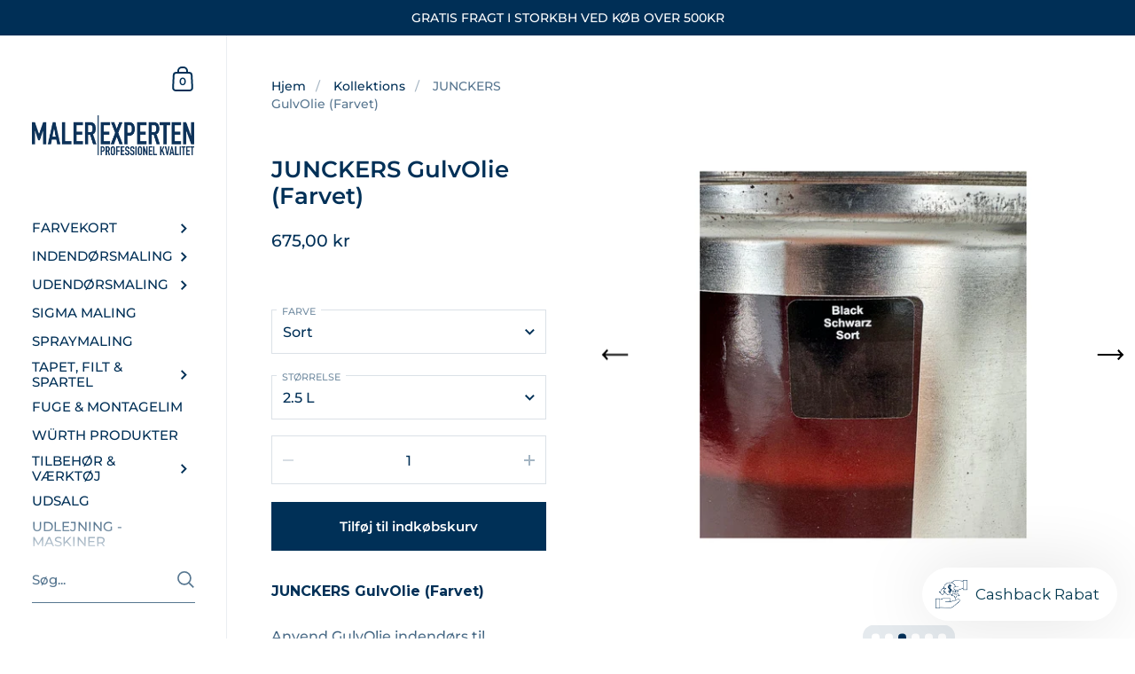

--- FILE ---
content_type: text/html; charset=utf-8
request_url: https://www.malerexperten.dk/products/junckers-gulvolie-farvet
body_size: 24683
content:
<!doctype html>
<html class="no-js" lang="da">
<head>
 <!-- Google Tag Manager -->
<script>(function(w,d,s,l,i){w[l]=w[l]||[];w[l].push({'gtm.start':
new Date().getTime(),event:'gtm.js'});var f=d.getElementsByTagName(s)[0],
j=d.createElement(s),dl=l!='dataLayer'?'&l='+l:'';j.async=true;j.src=
'https://www.googletagmanager.com/gtm.js?id='+i+dl;f.parentNode.insertBefore(j,f);
})(window,document,'script','dataLayer','GTM-MGW6ZMRG');</script>
<!-- End Google Tag Manager -->
	<meta charset="utf-8">
  <meta http-equiv="X-UA-Compatible" content="IE=edge,chrome=1">
  <meta name="viewport" content="width=device-width, initial-scale=1.0, height=device-height, minimum-scale=1.0"><link rel="shortcut icon" href="//www.malerexperten.dk/cdn/shop/files/MALEREXPERTEN.DK_f53a6c61-891f-4642-8373-ced5ab50c028.png?crop=center&height=32&v=1709839199&width=32" type="image/png" /><title>JUNCKERS GulvOlie (Farvet) &ndash; MALEREXPERTEN
</title><meta name="description" content="JUNCKERS GulvOlie (Farvet) - Ideel til grunding og færdigoliering af trægulve. Vælg mellem klar eller farvet olie for at give rummet karakter."><meta property="og:type" content="product">
  <meta property="og:title" content="JUNCKERS GulvOlie (Farvet)"><meta property="og:image" content="http://www.malerexperten.dk/cdn/shop/files/Gulvolie-KLAR.jpg?v=1683722795&width=1024">
    <meta property="og:image:secure_url" content="https://www.malerexperten.dk/cdn/shop/files/Gulvolie-KLAR.jpg?v=1683722795&width=1024">
    <meta property="og:image:width" content="1024">
    <meta property="og:image:height" content="1024"><meta property="og:image" content="http://www.malerexperten.dk/cdn/shop/files/Gulvolie-bag-KLAR_15f7fe51-a824-4a43-a3e4-d4cdc2af017a.jpg?v=1683722796&width=1024">
    <meta property="og:image:secure_url" content="https://www.malerexperten.dk/cdn/shop/files/Gulvolie-bag-KLAR_15f7fe51-a824-4a43-a3e4-d4cdc2af017a.jpg?v=1683722796&width=1024">
    <meta property="og:image:width" content="1024">
    <meta property="og:image:height" content="1024"><meta property="og:image" content="http://www.malerexperten.dk/cdn/shop/files/Gulvolie-sort-KLAR.jpg?v=1683722796&width=1024">
    <meta property="og:image:secure_url" content="https://www.malerexperten.dk/cdn/shop/files/Gulvolie-sort-KLAR.jpg?v=1683722796&width=1024">
    <meta property="og:image:width" content="1024">
    <meta property="og:image:height" content="1024"><meta property="product:price:amount" content="675,00">
  <meta property="product:price:currency" content="DKK">
  <meta property="product:availability" content="in stock"><meta property="og:description" content="JUNCKERS GulvOlie (Farvet) - Ideel til grunding og færdigoliering af trægulve. Vælg mellem klar eller farvet olie for at give rummet karakter."><meta property="og:url" content="https://www.malerexperten.dk/products/junckers-gulvolie-farvet">
<meta property="og:site_name" content="MALEREXPERTEN">

<meta name="twitter:card" content="summary"><meta name="twitter:title" content="JUNCKERS GulvOlie (Farvet)">
  <meta name="twitter:description" content="JUNCKERS GulvOlie (Farvet) ​Anvend GulvOlie indendørs til grunding og færdigoliering af ubehandlede og maskinafslebne trægulve samt til renovering af tidligere olierede trægulve. Hvis du foretrækker udtrykket fra olie, men samtidig gerne vil opnå fordelene ved en lakeret overflade, kan GulvOlie kombineres med lak. Se anvisning under anbefalede systemer. Vælg GulvOlie klar for at opnå det klassiske udseende eller en farvet olie, der giver rummet karakter. Har du installeret et trægulv med skibsfuge, så brug altid klar olie, da farvet olie vil misfarve fugen. GulvOlie er indeklimamærket og har derfor gennemgået omfattende prøvning for afgasning og lugt. Det sikrer, at der ikke er kemiske stoffer i produktet, der negativt kan påvirke luftkvaliteten i rummet. GulvOlie klar og hvid er optaget/registreret i databasen for byggeprodukter, som kan anvendes/indgå i Svanemærket byggeri. Indeholder 2,5 L. Vælg tre forskellige farver: Sort, Dark Coco og Antrazit grå. **Vejledning til JUNCKERS GulvOlie">
  <meta name="twitter:image" content="https://www.malerexperten.dk/cdn/shop/files/Gulvolie-KLAR.jpg?crop=center&height=600&v=1683722795&width=600"><script type="application/ld+json">
  {
    "@context": "http://schema.org",
    "@type": "Product",
    "offers": [{
          "@type": "Offer",
          "name": "Sort \/ 2.5 L",
          "availability":"https://schema.org/InStock",
          "price": 675.0,
          "priceCurrency": "DKK",
          "priceValidUntil": "2026-01-28","sku": "124408","url": "/products/junckers-gulvolie-farvet/products/junckers-gulvolie-farvet?variant=46677448229212"
        },{
          "@type": "Offer",
          "name": "Sort \/ 5 L",
          "availability":"https://schema.org/InStock",
          "price": 900.0,
          "priceCurrency": "DKK",
          "priceValidUntil": "2026-01-28","sku": "2012161","url": "/products/junckers-gulvolie-farvet/products/junckers-gulvolie-farvet?variant=48961139933532"
        },{
          "@type": "Offer",
          "name": "Dark Coco \/ 2.5 L",
          "availability":"https://schema.org/InStock",
          "price": 675.0,
          "priceCurrency": "DKK",
          "priceValidUntil": "2026-01-28","sku": "144409","url": "/products/junckers-gulvolie-farvet/products/junckers-gulvolie-farvet?variant=46677448261980"
        },{
          "@type": "Offer",
          "name": "Antrazit Grå \/ 2.5 L",
          "availability":"https://schema.org/InStock",
          "price": 675.0,
          "priceCurrency": "DKK",
          "priceValidUntil": "2026-01-28","sku": "124403","url": "/products/junckers-gulvolie-farvet/products/junckers-gulvolie-farvet?variant=46677448294748"
        }],"gtin13": "5708705542768",
      "productId": "5708705542768","brand": {
      "@type": "Thing",
      "name": "Junckers"
    },
    "name": "JUNCKERS GulvOlie (Farvet)",
    "description": "\nJUNCKERS GulvOlie (Farvet)\n​Anvend GulvOlie indendørs til grunding og færdigoliering af ubehandlede og maskinafslebne trægulve samt til renovering af tidligere olierede trægulve. Hvis du foretrækker udtrykket fra olie, men samtidig gerne vil opnå fordelene ved en lakeret overflade, kan GulvOlie kombineres med lak. Se anvisning under anbefalede systemer. Vælg GulvOlie klar for at opnå det klassiske udseende eller en farvet olie, der giver rummet karakter. Har du installeret et trægulv med skibsfuge, så brug altid klar olie, da farvet olie vil misfarve fugen.\nGulvOlie er indeklimamærket og har derfor gennemgået omfattende prøvning for afgasning og lugt. Det sikrer, at der ikke er kemiske stoffer i produktet, der negativt kan påvirke luftkvaliteten i rummet. GulvOlie klar og hvid er optaget\/registreret i databasen for byggeprodukter, som kan anvendes\/indgå i Svanemærket byggeri.\nIndeholder 2,5 L. Vælg tre forskellige farver: Sort, Dark Coco og Antrazit grå.\n**Vejledning til JUNCKERS GulvOlie (Farvet)**JUNCKERS GulvOlie (Farvet) er designet til grunding og færdigoliering af ubehandlede trægulve og renovering af tidligere olierede gulve. Følg disse trin for optimal brug:1. **Forberedelse af gulvet**: Sikr dig, at gulvet er rent, tørt og fri for støv og snavs før påføring af GulvOlie.2. **Påføring af olien**: Påfør olien jævnt og i et tyndt lag med en pensel, rulle eller klud. Arbejd i træets årer og undgå overskydende mængder.3. **Tørretid**: Lad olien trænge ind i træet i den angivne tid. Undgå at belaste gulvet under tørringsprocessen.4. **Evt. efterbehandling med lak**: Hvis ønsket, kan GulvOlie kombineres med lak for at opnå fordelene ved begge produkter. Følg anvisningerne for det valgte system nøje.5. **Valg af farve**: Vælg mellem de tilgængelige farver: Sort, Dark Coco og Antrazit grå. Husk at klar olie er ideel til trægulve med skibsfuge.6. **Sundhed og miljø**: Vær tryg ved produktets indeklimamærkning og registrering i Svanemærket byggeri, der sikrer lav afgasning og miljøvenlighed.Ved at følge disse trin kan du opnå et smukt og holdbart resultat med JUNCKERS GulvOlie (Farvet), der passer perfekt til dit trægulvs behov og udseende.",
    "category": "Olie",
    "url": "/products/junckers-gulvolie-farvet/products/junckers-gulvolie-farvet",
    "sku": "124408",
    "image": {
      "@type": "ImageObject",
      "url": "https://www.malerexperten.dk/cdn/shop/files/Gulvolie-KLAR.jpg?v=1683722795&width=1024",
      "image": "https://www.malerexperten.dk/cdn/shop/files/Gulvolie-KLAR.jpg?v=1683722795&width=1024",
      "name": "JUNCKERS GulvOlie (Farvet)",
      "width": "1024",
      "height": "1024"
    }
  }
  </script><script type="application/ld+json">
  {
    "@context": "http://schema.org",
    "@type": "BreadcrumbList",
  "itemListElement": [{
      "@type": "ListItem",
      "position": 1,
      "name": "Hjem",
      "item": "https://www.malerexperten.dk"
    },{
          "@type": "ListItem",
          "position": 2,
          "name": "JUNCKERS GulvOlie (Farvet)",
          "item": "https://www.malerexperten.dk/products/junckers-gulvolie-farvet"
        }]
  }
  </script><script type="application/ld+json">
  {
    "@context": "http://schema.org",
    "@type" : "Organization",
  "name" : "MALEREXPERTEN",
  "url" : "https://www.malerexperten.dk",
  "potentialAction": {
    "@type": "SearchAction",
    "target": "/search?q={search_term}",
    "query-input": "required name=search_term"
  }
  }
  </script><link rel="canonical" href="https://www.malerexperten.dk/products/junckers-gulvolie-farvet">

  <link rel="preconnect" href="https://cdn.shopify.com"><link rel="preconnect" href="https://fonts.shopifycdn.com" crossorigin><link rel="preload" as="image" href="//www.malerexperten.dk/cdn/shop/files/Gulvolie-KLAR.jpg?v=1683722795&width=480" imagesrcset="//www.malerexperten.dk/cdn/shop/files/Gulvolie-KLAR.jpg?v=1683722795&width=360 360w,//www.malerexperten.dk/cdn/shop/files/Gulvolie-KLAR.jpg?v=1683722795&width=480 480w,//www.malerexperten.dk/cdn/shop/files/Gulvolie-KLAR.jpg?v=1683722795&width=640 640w,//www.malerexperten.dk/cdn/shop/files/Gulvolie-KLAR.jpg?v=1683722795&width=840 840w,//www.malerexperten.dk/cdn/shop/files/Gulvolie-KLAR.jpg?v=1683722795&width=1080 1080w,//www.malerexperten.dk/cdn/shop/files/Gulvolie-KLAR.jpg?v=1683722795&width=1280 1280w,//www.malerexperten.dk/cdn/shop/files/Gulvolie-KLAR.jpg?v=1683722795&width=1540 1540w,//www.malerexperten.dk/cdn/shop/files/Gulvolie-KLAR.jpg?v=1683722795&width=1860 1860w,//www.malerexperten.dk/cdn/shop/files/Gulvolie-KLAR.jpg?v=1683722795&width=2100 2100w" imagesizes="(max-width: 767px) 100vw, 70vw"><link rel="preload" href="//www.malerexperten.dk/cdn/fonts/montserrat/montserrat_n6.1326b3e84230700ef15b3a29fb520639977513e0.woff2" as="font" type="font/woff2" crossorigin><link rel="preload" href="//www.malerexperten.dk/cdn/fonts/montserrat/montserrat_n5.07ef3781d9c78c8b93c98419da7ad4fbeebb6635.woff2" as="font" type="font/woff2" crossorigin><style type="text/css">@font-face {
  font-family: Montserrat;
  font-weight: 600;
  font-style: normal;
  font-display: swap;
  src: url("//www.malerexperten.dk/cdn/fonts/montserrat/montserrat_n6.1326b3e84230700ef15b3a29fb520639977513e0.woff2") format("woff2"),
       url("//www.malerexperten.dk/cdn/fonts/montserrat/montserrat_n6.652f051080eb14192330daceed8cd53dfdc5ead9.woff") format("woff");
}
@font-face {
  font-family: Montserrat;
  font-weight: 500;
  font-style: normal;
  font-display: swap;
  src: url("//www.malerexperten.dk/cdn/fonts/montserrat/montserrat_n5.07ef3781d9c78c8b93c98419da7ad4fbeebb6635.woff2") format("woff2"),
       url("//www.malerexperten.dk/cdn/fonts/montserrat/montserrat_n5.adf9b4bd8b0e4f55a0b203cdd84512667e0d5e4d.woff") format("woff");
}
@font-face {
  font-family: Montserrat;
  font-weight: 500;
  font-style: normal;
  font-display: swap;
  src: url("//www.malerexperten.dk/cdn/fonts/montserrat/montserrat_n5.07ef3781d9c78c8b93c98419da7ad4fbeebb6635.woff2") format("woff2"),
       url("//www.malerexperten.dk/cdn/fonts/montserrat/montserrat_n5.adf9b4bd8b0e4f55a0b203cdd84512667e0d5e4d.woff") format("woff");
}
@font-face {
  font-family: Montserrat;
  font-weight: 600;
  font-style: normal;
  font-display: swap;
  src: url("//www.malerexperten.dk/cdn/fonts/montserrat/montserrat_n6.1326b3e84230700ef15b3a29fb520639977513e0.woff2") format("woff2"),
       url("//www.malerexperten.dk/cdn/fonts/montserrat/montserrat_n6.652f051080eb14192330daceed8cd53dfdc5ead9.woff") format("woff");
}
@font-face {
  font-family: Montserrat;
  font-weight: 700;
  font-style: normal;
  font-display: swap;
  src: url("//www.malerexperten.dk/cdn/fonts/montserrat/montserrat_n7.3c434e22befd5c18a6b4afadb1e3d77c128c7939.woff2") format("woff2"),
       url("//www.malerexperten.dk/cdn/fonts/montserrat/montserrat_n7.5d9fa6e2cae713c8fb539a9876489d86207fe957.woff") format("woff");
}
@font-face {
  font-family: Montserrat;
  font-weight: 500;
  font-style: italic;
  font-display: swap;
  src: url("//www.malerexperten.dk/cdn/fonts/montserrat/montserrat_i5.d3a783eb0cc26f2fda1e99d1dfec3ebaea1dc164.woff2") format("woff2"),
       url("//www.malerexperten.dk/cdn/fonts/montserrat/montserrat_i5.76d414ea3d56bb79ef992a9c62dce2e9063bc062.woff") format("woff");
}
@font-face {
  font-family: Montserrat;
  font-weight: 700;
  font-style: italic;
  font-display: swap;
  src: url("//www.malerexperten.dk/cdn/fonts/montserrat/montserrat_i7.a0d4a463df4f146567d871890ffb3c80408e7732.woff2") format("woff2"),
       url("//www.malerexperten.dk/cdn/fonts/montserrat/montserrat_i7.f6ec9f2a0681acc6f8152c40921d2a4d2e1a2c78.woff") format("woff");
}
:root {

    /* Color variables - SIDEBAR */

    --color-sidebar-bg: 255, 255, 255;
    --color-sidebar-mobile-border: #e0e0e0;

    --color-sidebar-txt: 0, 48, 87;
    --color-sidebar-txt-foreground: 255, 255, 255;

    --color-sidebar-accent: 0, 48, 87;
    --color-sidebar-accent-foreground: 255, 255, 255;

    /* Color variables - BODY */

    --color-body-bg: 255, 255, 255;

    --color-body-txt: 0, 48, 87;
    --color-body-txt-foreground: 255, 255, 255;

    --color-body-accent: 0, 48, 87;
    --color-body-accent-foreground: 255, 255, 255;

    /* Color variables - FOOTER */

    --color-footer-bg: 0, 48, 87;
    --color-footer-txt: 255, 255, 255;
    --color-footer-accent: 85, 137, 175;

    /* Color variables - SPI */

    --color-body-text: #003057;
    --color-body: #ffffff;
    --color-bg: #ffffff;

    /* Font variables */

    --base-headings-size: 22;
    --base-body-size: 16;
    --base-body-size-alt: 18;

    --font-stack-headings: Montserrat, sans-serif;
    --font-weight-headings: 600;
    --font-style-headings: normal;

    --font-stack-body: Montserrat, sans-serif;
    --font-weight-body: 500;
    --font-style-body: normal;--font-weight-body-medium: 500;--font-weight-body-semibold: 600;

    --font-weight-body-bold: 700;

  }

  select, .regular-select-cover {
    background-image: url("data:image/svg+xml,%3Csvg class='svg symbol symbol--arrow' xmlns='http://www.w3.org/2000/svg' width='24' height='24' fill='none'%3E%3Cpath fill-rule='evenodd' d='M13.828 14.414l4-4L16.414 9l-4 4-4-4L7 10.414l5.414 5.414 1.414-1.414z' fill='%23003057'%3E%3C/path%3E%3C/svg%3E") !important;
  }
  .sidebar-element .regular-select-cover,
  .sidebar-element select {
    background-image: url("data:image/svg+xml,%3Csvg class='svg symbol symbol--arrow' xmlns='http://www.w3.org/2000/svg' width='24' height='24' fill='none'%3E%3Cpath fill-rule='evenodd' d='M13.828 14.414l4-4L16.414 9l-4 4-4-4L7 10.414l5.414 5.414 1.414-1.414z' fill='%23003057'%3E%3C/path%3E%3C/svg%3E") !important;
  }
  .footer .regular-select-cover {
    background-image: url("data:image/svg+xml,%3Csvg class='svg symbol symbol--arrow' xmlns='http://www.w3.org/2000/svg' width='24' height='24' fill='none'%3E%3Cpath fill-rule='evenodd' d='M13.828 14.414l4-4L16.414 9l-4 4-4-4L7 10.414l5.414 5.414 1.414-1.414z' fill='%23ffffff'%3E%3C/path%3E%3C/svg%3E") !important;
  }
  
</style><link rel="preload" as="script" href="//www.malerexperten.dk/cdn/shop/t/4/assets/theme.js?v=30931621658101187871661935233">
  <link rel="preload" as="style" href="//www.malerexperten.dk/cdn/shop/t/4/assets/theme.css?v=73851905190414988781658079807">
  <link href="//www.malerexperten.dk/cdn/shop/t/4/assets/theme.css?v=73851905190414988781658079807" rel="stylesheet" type="text/css" media="all" />

	<script>window.performance && window.performance.mark && window.performance.mark('shopify.content_for_header.start');</script><meta name="google-site-verification" content="Rua6z0jHs-YEI26H4IaTcAY18SJXYuPtbndnXs8A6rk">
<meta name="facebook-domain-verification" content="02kwe4zjkpup0wveta1qyqhh22gso4">
<meta id="shopify-digital-wallet" name="shopify-digital-wallet" content="/62108041410/digital_wallets/dialog">
<link rel="alternate" type="application/json+oembed" href="https://www.malerexperten.dk/products/junckers-gulvolie-farvet.oembed">
<script async="async" src="/checkouts/internal/preloads.js?locale=da-DK"></script>
<script id="shopify-features" type="application/json">{"accessToken":"d125df7fad052838e0b1d2ecbf9006d1","betas":["rich-media-storefront-analytics"],"domain":"www.malerexperten.dk","predictiveSearch":true,"shopId":62108041410,"locale":"da"}</script>
<script>var Shopify = Shopify || {};
Shopify.shop = "malerexperten.myshopify.com";
Shopify.locale = "da";
Shopify.currency = {"active":"DKK","rate":"1.0"};
Shopify.country = "DK";
Shopify.theme = {"name":"Kingdom","id":130468806850,"schema_name":"Kingdom","schema_version":"4.3.2","theme_store_id":725,"role":"main"};
Shopify.theme.handle = "null";
Shopify.theme.style = {"id":null,"handle":null};
Shopify.cdnHost = "www.malerexperten.dk/cdn";
Shopify.routes = Shopify.routes || {};
Shopify.routes.root = "/";</script>
<script type="module">!function(o){(o.Shopify=o.Shopify||{}).modules=!0}(window);</script>
<script>!function(o){function n(){var o=[];function n(){o.push(Array.prototype.slice.apply(arguments))}return n.q=o,n}var t=o.Shopify=o.Shopify||{};t.loadFeatures=n(),t.autoloadFeatures=n()}(window);</script>
<script id="shop-js-analytics" type="application/json">{"pageType":"product"}</script>
<script defer="defer" async type="module" src="//www.malerexperten.dk/cdn/shopifycloud/shop-js/modules/v2/client.init-shop-cart-sync_C8w7Thf0.da.esm.js"></script>
<script defer="defer" async type="module" src="//www.malerexperten.dk/cdn/shopifycloud/shop-js/modules/v2/chunk.common_hABmsQwT.esm.js"></script>
<script type="module">
  await import("//www.malerexperten.dk/cdn/shopifycloud/shop-js/modules/v2/client.init-shop-cart-sync_C8w7Thf0.da.esm.js");
await import("//www.malerexperten.dk/cdn/shopifycloud/shop-js/modules/v2/chunk.common_hABmsQwT.esm.js");

  window.Shopify.SignInWithShop?.initShopCartSync?.({"fedCMEnabled":true,"windoidEnabled":true});

</script>
<script>(function() {
  var isLoaded = false;
  function asyncLoad() {
    if (isLoaded) return;
    isLoaded = true;
    var urls = ["https:\/\/cdn.shopify.com\/s\/files\/1\/0184\/4255\/1360\/files\/haloroar-legal.min.js?v=1649374317\u0026shop=malerexperten.myshopify.com","https:\/\/ecommplugins-scripts.trustpilot.com\/v2.1\/js\/header.min.js?settings=eyJrZXkiOiJFN09tYTRUYkVLNFRFSVd6IiwicyI6ImVhbiJ9\u0026v=2.5\u0026shop=malerexperten.myshopify.com","https:\/\/ecommplugins-trustboxsettings.trustpilot.com\/malerexperten.myshopify.com.js?settings=1710676282645\u0026shop=malerexperten.myshopify.com","https:\/\/widget.trustpilot.com\/bootstrap\/v5\/tp.widget.sync.bootstrap.min.js?shop=malerexperten.myshopify.com","https:\/\/str.rise-ai.com\/?shop=malerexperten.myshopify.com","https:\/\/strn.rise-ai.com\/?shop=malerexperten.myshopify.com"];
    for (var i = 0; i < urls.length; i++) {
      var s = document.createElement('script');
      s.type = 'text/javascript';
      s.async = true;
      s.src = urls[i];
      var x = document.getElementsByTagName('script')[0];
      x.parentNode.insertBefore(s, x);
    }
  };
  if(window.attachEvent) {
    window.attachEvent('onload', asyncLoad);
  } else {
    window.addEventListener('load', asyncLoad, false);
  }
})();</script>
<script id="__st">var __st={"a":62108041410,"offset":3600,"reqid":"18ac1417-7e0c-4259-b558-377d51f7ad9b-1768761960","pageurl":"www.malerexperten.dk\/products\/junckers-gulvolie-farvet","u":"5b24a0adf5af","p":"product","rtyp":"product","rid":8403189924188};</script>
<script>window.ShopifyPaypalV4VisibilityTracking = true;</script>
<script id="captcha-bootstrap">!function(){'use strict';const t='contact',e='account',n='new_comment',o=[[t,t],['blogs',n],['comments',n],[t,'customer']],c=[[e,'customer_login'],[e,'guest_login'],[e,'recover_customer_password'],[e,'create_customer']],r=t=>t.map((([t,e])=>`form[action*='/${t}']:not([data-nocaptcha='true']) input[name='form_type'][value='${e}']`)).join(','),a=t=>()=>t?[...document.querySelectorAll(t)].map((t=>t.form)):[];function s(){const t=[...o],e=r(t);return a(e)}const i='password',u='form_key',d=['recaptcha-v3-token','g-recaptcha-response','h-captcha-response',i],f=()=>{try{return window.sessionStorage}catch{return}},m='__shopify_v',_=t=>t.elements[u];function p(t,e,n=!1){try{const o=window.sessionStorage,c=JSON.parse(o.getItem(e)),{data:r}=function(t){const{data:e,action:n}=t;return t[m]||n?{data:e,action:n}:{data:t,action:n}}(c);for(const[e,n]of Object.entries(r))t.elements[e]&&(t.elements[e].value=n);n&&o.removeItem(e)}catch(o){console.error('form repopulation failed',{error:o})}}const l='form_type',E='cptcha';function T(t){t.dataset[E]=!0}const w=window,h=w.document,L='Shopify',v='ce_forms',y='captcha';let A=!1;((t,e)=>{const n=(g='f06e6c50-85a8-45c8-87d0-21a2b65856fe',I='https://cdn.shopify.com/shopifycloud/storefront-forms-hcaptcha/ce_storefront_forms_captcha_hcaptcha.v1.5.2.iife.js',D={infoText:'Beskyttet af hCaptcha',privacyText:'Beskyttelse af persondata',termsText:'Vilkår'},(t,e,n)=>{const o=w[L][v],c=o.bindForm;if(c)return c(t,g,e,D).then(n);var r;o.q.push([[t,g,e,D],n]),r=I,A||(h.body.append(Object.assign(h.createElement('script'),{id:'captcha-provider',async:!0,src:r})),A=!0)});var g,I,D;w[L]=w[L]||{},w[L][v]=w[L][v]||{},w[L][v].q=[],w[L][y]=w[L][y]||{},w[L][y].protect=function(t,e){n(t,void 0,e),T(t)},Object.freeze(w[L][y]),function(t,e,n,w,h,L){const[v,y,A,g]=function(t,e,n){const i=e?o:[],u=t?c:[],d=[...i,...u],f=r(d),m=r(i),_=r(d.filter((([t,e])=>n.includes(e))));return[a(f),a(m),a(_),s()]}(w,h,L),I=t=>{const e=t.target;return e instanceof HTMLFormElement?e:e&&e.form},D=t=>v().includes(t);t.addEventListener('submit',(t=>{const e=I(t);if(!e)return;const n=D(e)&&!e.dataset.hcaptchaBound&&!e.dataset.recaptchaBound,o=_(e),c=g().includes(e)&&(!o||!o.value);(n||c)&&t.preventDefault(),c&&!n&&(function(t){try{if(!f())return;!function(t){const e=f();if(!e)return;const n=_(t);if(!n)return;const o=n.value;o&&e.removeItem(o)}(t);const e=Array.from(Array(32),(()=>Math.random().toString(36)[2])).join('');!function(t,e){_(t)||t.append(Object.assign(document.createElement('input'),{type:'hidden',name:u})),t.elements[u].value=e}(t,e),function(t,e){const n=f();if(!n)return;const o=[...t.querySelectorAll(`input[type='${i}']`)].map((({name:t})=>t)),c=[...d,...o],r={};for(const[a,s]of new FormData(t).entries())c.includes(a)||(r[a]=s);n.setItem(e,JSON.stringify({[m]:1,action:t.action,data:r}))}(t,e)}catch(e){console.error('failed to persist form',e)}}(e),e.submit())}));const S=(t,e)=>{t&&!t.dataset[E]&&(n(t,e.some((e=>e===t))),T(t))};for(const o of['focusin','change'])t.addEventListener(o,(t=>{const e=I(t);D(e)&&S(e,y())}));const B=e.get('form_key'),M=e.get(l),P=B&&M;t.addEventListener('DOMContentLoaded',(()=>{const t=y();if(P)for(const e of t)e.elements[l].value===M&&p(e,B);[...new Set([...A(),...v().filter((t=>'true'===t.dataset.shopifyCaptcha))])].forEach((e=>S(e,t)))}))}(h,new URLSearchParams(w.location.search),n,t,e,['guest_login'])})(!0,!0)}();</script>
<script integrity="sha256-4kQ18oKyAcykRKYeNunJcIwy7WH5gtpwJnB7kiuLZ1E=" data-source-attribution="shopify.loadfeatures" defer="defer" src="//www.malerexperten.dk/cdn/shopifycloud/storefront/assets/storefront/load_feature-a0a9edcb.js" crossorigin="anonymous"></script>
<script data-source-attribution="shopify.dynamic_checkout.dynamic.init">var Shopify=Shopify||{};Shopify.PaymentButton=Shopify.PaymentButton||{isStorefrontPortableWallets:!0,init:function(){window.Shopify.PaymentButton.init=function(){};var t=document.createElement("script");t.src="https://www.malerexperten.dk/cdn/shopifycloud/portable-wallets/latest/portable-wallets.da.js",t.type="module",document.head.appendChild(t)}};
</script>
<script data-source-attribution="shopify.dynamic_checkout.buyer_consent">
  function portableWalletsHideBuyerConsent(e){var t=document.getElementById("shopify-buyer-consent"),n=document.getElementById("shopify-subscription-policy-button");t&&n&&(t.classList.add("hidden"),t.setAttribute("aria-hidden","true"),n.removeEventListener("click",e))}function portableWalletsShowBuyerConsent(e){var t=document.getElementById("shopify-buyer-consent"),n=document.getElementById("shopify-subscription-policy-button");t&&n&&(t.classList.remove("hidden"),t.removeAttribute("aria-hidden"),n.addEventListener("click",e))}window.Shopify?.PaymentButton&&(window.Shopify.PaymentButton.hideBuyerConsent=portableWalletsHideBuyerConsent,window.Shopify.PaymentButton.showBuyerConsent=portableWalletsShowBuyerConsent);
</script>
<script data-source-attribution="shopify.dynamic_checkout.cart.bootstrap">document.addEventListener("DOMContentLoaded",(function(){function t(){return document.querySelector("shopify-accelerated-checkout-cart, shopify-accelerated-checkout")}if(t())Shopify.PaymentButton.init();else{new MutationObserver((function(e,n){t()&&(Shopify.PaymentButton.init(),n.disconnect())})).observe(document.body,{childList:!0,subtree:!0})}}));
</script>
<script id='scb4127' type='text/javascript' async='' src='https://www.malerexperten.dk/cdn/shopifycloud/privacy-banner/storefront-banner.js'></script><script id="sections-script" data-sections="product-recommendations" defer="defer" src="//www.malerexperten.dk/cdn/shop/t/4/compiled_assets/scripts.js?v=1558"></script>
<script>window.performance && window.performance.mark && window.performance.mark('shopify.content_for_header.end');</script>
<noscript>
    <link rel="stylesheet" href="//www.malerexperten.dk/cdn/shop/t/4/assets/theme-noscript.css?v=130426846282683075591658079807">
  </noscript>

  <script>
    const ProductGalleryResizeHelper = productGallery => {
      if ( ( window.innerWidth >= 768 && productGallery.classList.contains('product-gallery--slider') ) || ( window.innerWidth < 1024 && window.innerWidth >= 768 ) ) {
        productGallery.querySelectorAll('.lazy-image').forEach(elm=>{
          const gutter = "image"==elm.parentNode.dataset.productMediaType||1024>window.innerWidth?0:productGallery.classList.contains("product-gallery--thumbnails")?productGallery.classList.contains("product-gallery--gutter")?110:100:productGallery.classList.contains("product-gallery--gutter")?70:50;
          elm.parentNode.style.width = ( ( productGallery.offsetHeight - gutter ) * elm.dataset.ratio ) + 'px';
        });
      } else {
        productGallery.querySelectorAll('.lazy-image').forEach(elm=>{
          elm.parentNode.style.width = '';
        });
      }
    }
  </script>

<link href="https://monorail-edge.shopifysvc.com" rel="dns-prefetch">
<script>(function(){if ("sendBeacon" in navigator && "performance" in window) {try {var session_token_from_headers = performance.getEntriesByType('navigation')[0].serverTiming.find(x => x.name == '_s').description;} catch {var session_token_from_headers = undefined;}var session_cookie_matches = document.cookie.match(/_shopify_s=([^;]*)/);var session_token_from_cookie = session_cookie_matches && session_cookie_matches.length === 2 ? session_cookie_matches[1] : "";var session_token = session_token_from_headers || session_token_from_cookie || "";function handle_abandonment_event(e) {var entries = performance.getEntries().filter(function(entry) {return /monorail-edge.shopifysvc.com/.test(entry.name);});if (!window.abandonment_tracked && entries.length === 0) {window.abandonment_tracked = true;var currentMs = Date.now();var navigation_start = performance.timing.navigationStart;var payload = {shop_id: 62108041410,url: window.location.href,navigation_start,duration: currentMs - navigation_start,session_token,page_type: "product"};window.navigator.sendBeacon("https://monorail-edge.shopifysvc.com/v1/produce", JSON.stringify({schema_id: "online_store_buyer_site_abandonment/1.1",payload: payload,metadata: {event_created_at_ms: currentMs,event_sent_at_ms: currentMs}}));}}window.addEventListener('pagehide', handle_abandonment_event);}}());</script>
<script id="web-pixels-manager-setup">(function e(e,d,r,n,o){if(void 0===o&&(o={}),!Boolean(null===(a=null===(i=window.Shopify)||void 0===i?void 0:i.analytics)||void 0===a?void 0:a.replayQueue)){var i,a;window.Shopify=window.Shopify||{};var t=window.Shopify;t.analytics=t.analytics||{};var s=t.analytics;s.replayQueue=[],s.publish=function(e,d,r){return s.replayQueue.push([e,d,r]),!0};try{self.performance.mark("wpm:start")}catch(e){}var l=function(){var e={modern:/Edge?\/(1{2}[4-9]|1[2-9]\d|[2-9]\d{2}|\d{4,})\.\d+(\.\d+|)|Firefox\/(1{2}[4-9]|1[2-9]\d|[2-9]\d{2}|\d{4,})\.\d+(\.\d+|)|Chrom(ium|e)\/(9{2}|\d{3,})\.\d+(\.\d+|)|(Maci|X1{2}).+ Version\/(15\.\d+|(1[6-9]|[2-9]\d|\d{3,})\.\d+)([,.]\d+|)( \(\w+\)|)( Mobile\/\w+|) Safari\/|Chrome.+OPR\/(9{2}|\d{3,})\.\d+\.\d+|(CPU[ +]OS|iPhone[ +]OS|CPU[ +]iPhone|CPU IPhone OS|CPU iPad OS)[ +]+(15[._]\d+|(1[6-9]|[2-9]\d|\d{3,})[._]\d+)([._]\d+|)|Android:?[ /-](13[3-9]|1[4-9]\d|[2-9]\d{2}|\d{4,})(\.\d+|)(\.\d+|)|Android.+Firefox\/(13[5-9]|1[4-9]\d|[2-9]\d{2}|\d{4,})\.\d+(\.\d+|)|Android.+Chrom(ium|e)\/(13[3-9]|1[4-9]\d|[2-9]\d{2}|\d{4,})\.\d+(\.\d+|)|SamsungBrowser\/([2-9]\d|\d{3,})\.\d+/,legacy:/Edge?\/(1[6-9]|[2-9]\d|\d{3,})\.\d+(\.\d+|)|Firefox\/(5[4-9]|[6-9]\d|\d{3,})\.\d+(\.\d+|)|Chrom(ium|e)\/(5[1-9]|[6-9]\d|\d{3,})\.\d+(\.\d+|)([\d.]+$|.*Safari\/(?![\d.]+ Edge\/[\d.]+$))|(Maci|X1{2}).+ Version\/(10\.\d+|(1[1-9]|[2-9]\d|\d{3,})\.\d+)([,.]\d+|)( \(\w+\)|)( Mobile\/\w+|) Safari\/|Chrome.+OPR\/(3[89]|[4-9]\d|\d{3,})\.\d+\.\d+|(CPU[ +]OS|iPhone[ +]OS|CPU[ +]iPhone|CPU IPhone OS|CPU iPad OS)[ +]+(10[._]\d+|(1[1-9]|[2-9]\d|\d{3,})[._]\d+)([._]\d+|)|Android:?[ /-](13[3-9]|1[4-9]\d|[2-9]\d{2}|\d{4,})(\.\d+|)(\.\d+|)|Mobile Safari.+OPR\/([89]\d|\d{3,})\.\d+\.\d+|Android.+Firefox\/(13[5-9]|1[4-9]\d|[2-9]\d{2}|\d{4,})\.\d+(\.\d+|)|Android.+Chrom(ium|e)\/(13[3-9]|1[4-9]\d|[2-9]\d{2}|\d{4,})\.\d+(\.\d+|)|Android.+(UC? ?Browser|UCWEB|U3)[ /]?(15\.([5-9]|\d{2,})|(1[6-9]|[2-9]\d|\d{3,})\.\d+)\.\d+|SamsungBrowser\/(5\.\d+|([6-9]|\d{2,})\.\d+)|Android.+MQ{2}Browser\/(14(\.(9|\d{2,})|)|(1[5-9]|[2-9]\d|\d{3,})(\.\d+|))(\.\d+|)|K[Aa][Ii]OS\/(3\.\d+|([4-9]|\d{2,})\.\d+)(\.\d+|)/},d=e.modern,r=e.legacy,n=navigator.userAgent;return n.match(d)?"modern":n.match(r)?"legacy":"unknown"}(),u="modern"===l?"modern":"legacy",c=(null!=n?n:{modern:"",legacy:""})[u],f=function(e){return[e.baseUrl,"/wpm","/b",e.hashVersion,"modern"===e.buildTarget?"m":"l",".js"].join("")}({baseUrl:d,hashVersion:r,buildTarget:u}),m=function(e){var d=e.version,r=e.bundleTarget,n=e.surface,o=e.pageUrl,i=e.monorailEndpoint;return{emit:function(e){var a=e.status,t=e.errorMsg,s=(new Date).getTime(),l=JSON.stringify({metadata:{event_sent_at_ms:s},events:[{schema_id:"web_pixels_manager_load/3.1",payload:{version:d,bundle_target:r,page_url:o,status:a,surface:n,error_msg:t},metadata:{event_created_at_ms:s}}]});if(!i)return console&&console.warn&&console.warn("[Web Pixels Manager] No Monorail endpoint provided, skipping logging."),!1;try{return self.navigator.sendBeacon.bind(self.navigator)(i,l)}catch(e){}var u=new XMLHttpRequest;try{return u.open("POST",i,!0),u.setRequestHeader("Content-Type","text/plain"),u.send(l),!0}catch(e){return console&&console.warn&&console.warn("[Web Pixels Manager] Got an unhandled error while logging to Monorail."),!1}}}}({version:r,bundleTarget:l,surface:e.surface,pageUrl:self.location.href,monorailEndpoint:e.monorailEndpoint});try{o.browserTarget=l,function(e){var d=e.src,r=e.async,n=void 0===r||r,o=e.onload,i=e.onerror,a=e.sri,t=e.scriptDataAttributes,s=void 0===t?{}:t,l=document.createElement("script"),u=document.querySelector("head"),c=document.querySelector("body");if(l.async=n,l.src=d,a&&(l.integrity=a,l.crossOrigin="anonymous"),s)for(var f in s)if(Object.prototype.hasOwnProperty.call(s,f))try{l.dataset[f]=s[f]}catch(e){}if(o&&l.addEventListener("load",o),i&&l.addEventListener("error",i),u)u.appendChild(l);else{if(!c)throw new Error("Did not find a head or body element to append the script");c.appendChild(l)}}({src:f,async:!0,onload:function(){if(!function(){var e,d;return Boolean(null===(d=null===(e=window.Shopify)||void 0===e?void 0:e.analytics)||void 0===d?void 0:d.initialized)}()){var d=window.webPixelsManager.init(e)||void 0;if(d){var r=window.Shopify.analytics;r.replayQueue.forEach((function(e){var r=e[0],n=e[1],o=e[2];d.publishCustomEvent(r,n,o)})),r.replayQueue=[],r.publish=d.publishCustomEvent,r.visitor=d.visitor,r.initialized=!0}}},onerror:function(){return m.emit({status:"failed",errorMsg:"".concat(f," has failed to load")})},sri:function(e){var d=/^sha384-[A-Za-z0-9+/=]+$/;return"string"==typeof e&&d.test(e)}(c)?c:"",scriptDataAttributes:o}),m.emit({status:"loading"})}catch(e){m.emit({status:"failed",errorMsg:(null==e?void 0:e.message)||"Unknown error"})}}})({shopId: 62108041410,storefrontBaseUrl: "https://www.malerexperten.dk",extensionsBaseUrl: "https://extensions.shopifycdn.com/cdn/shopifycloud/web-pixels-manager",monorailEndpoint: "https://monorail-edge.shopifysvc.com/unstable/produce_batch",surface: "storefront-renderer",enabledBetaFlags: ["2dca8a86"],webPixelsConfigList: [{"id":"1097400668","configuration":"{\"config\":\"{\\\"google_tag_ids\\\":[\\\"G-HWKT993RLV\\\",\\\"GT-KFT56K4T\\\"],\\\"target_country\\\":\\\"DK\\\",\\\"gtag_events\\\":[{\\\"type\\\":\\\"search\\\",\\\"action_label\\\":\\\"G-HWKT993RLV\\\"},{\\\"type\\\":\\\"begin_checkout\\\",\\\"action_label\\\":\\\"G-HWKT993RLV\\\"},{\\\"type\\\":\\\"view_item\\\",\\\"action_label\\\":[\\\"G-HWKT993RLV\\\",\\\"MC-LRW4TK2D26\\\"]},{\\\"type\\\":\\\"purchase\\\",\\\"action_label\\\":[\\\"G-HWKT993RLV\\\",\\\"MC-LRW4TK2D26\\\"]},{\\\"type\\\":\\\"page_view\\\",\\\"action_label\\\":[\\\"G-HWKT993RLV\\\",\\\"MC-LRW4TK2D26\\\"]},{\\\"type\\\":\\\"add_payment_info\\\",\\\"action_label\\\":\\\"G-HWKT993RLV\\\"},{\\\"type\\\":\\\"add_to_cart\\\",\\\"action_label\\\":\\\"G-HWKT993RLV\\\"}],\\\"enable_monitoring_mode\\\":false}\"}","eventPayloadVersion":"v1","runtimeContext":"OPEN","scriptVersion":"b2a88bafab3e21179ed38636efcd8a93","type":"APP","apiClientId":1780363,"privacyPurposes":[],"dataSharingAdjustments":{"protectedCustomerApprovalScopes":["read_customer_address","read_customer_email","read_customer_name","read_customer_personal_data","read_customer_phone"]}},{"id":"447152476","configuration":"{\"pixel_id\":\"1131685131478367\",\"pixel_type\":\"facebook_pixel\",\"metaapp_system_user_token\":\"-\"}","eventPayloadVersion":"v1","runtimeContext":"OPEN","scriptVersion":"ca16bc87fe92b6042fbaa3acc2fbdaa6","type":"APP","apiClientId":2329312,"privacyPurposes":["ANALYTICS","MARKETING","SALE_OF_DATA"],"dataSharingAdjustments":{"protectedCustomerApprovalScopes":["read_customer_address","read_customer_email","read_customer_name","read_customer_personal_data","read_customer_phone"]}},{"id":"239141212","configuration":"{\"shop_id\":\"62108041410\",\"shop_domain\":\"malerexperten.myshopify.com\"}","eventPayloadVersion":"v1","runtimeContext":"STRICT","scriptVersion":"5e3d5e1b5722d4cd4411ebb64270f974","type":"APP","apiClientId":5049969,"privacyPurposes":["ANALYTICS","MARKETING","SALE_OF_DATA"],"dataSharingAdjustments":{"protectedCustomerApprovalScopes":[]}},{"id":"shopify-app-pixel","configuration":"{}","eventPayloadVersion":"v1","runtimeContext":"STRICT","scriptVersion":"0450","apiClientId":"shopify-pixel","type":"APP","privacyPurposes":["ANALYTICS","MARKETING"]},{"id":"shopify-custom-pixel","eventPayloadVersion":"v1","runtimeContext":"LAX","scriptVersion":"0450","apiClientId":"shopify-pixel","type":"CUSTOM","privacyPurposes":["ANALYTICS","MARKETING"]}],isMerchantRequest: false,initData: {"shop":{"name":"MALEREXPERTEN","paymentSettings":{"currencyCode":"DKK"},"myshopifyDomain":"malerexperten.myshopify.com","countryCode":"DK","storefrontUrl":"https:\/\/www.malerexperten.dk"},"customer":null,"cart":null,"checkout":null,"productVariants":[{"price":{"amount":675.0,"currencyCode":"DKK"},"product":{"title":"JUNCKERS GulvOlie (Farvet)","vendor":"Junckers","id":"8403189924188","untranslatedTitle":"JUNCKERS GulvOlie (Farvet)","url":"\/products\/junckers-gulvolie-farvet","type":"Olie"},"id":"46677448229212","image":{"src":"\/\/www.malerexperten.dk\/cdn\/shop\/files\/Gulvolie-sort-KLAR.jpg?v=1683722796"},"sku":"124408","title":"Sort \/ 2.5 L","untranslatedTitle":"Sort \/ 2.5 L"},{"price":{"amount":900.0,"currencyCode":"DKK"},"product":{"title":"JUNCKERS GulvOlie (Farvet)","vendor":"Junckers","id":"8403189924188","untranslatedTitle":"JUNCKERS GulvOlie (Farvet)","url":"\/products\/junckers-gulvolie-farvet","type":"Olie"},"id":"48961139933532","image":{"src":"\/\/www.malerexperten.dk\/cdn\/shop\/files\/Gulvolie-KLAR.jpg?v=1683722795"},"sku":"2012161","title":"Sort \/ 5 L","untranslatedTitle":"Sort \/ 5 L"},{"price":{"amount":675.0,"currencyCode":"DKK"},"product":{"title":"JUNCKERS GulvOlie (Farvet)","vendor":"Junckers","id":"8403189924188","untranslatedTitle":"JUNCKERS GulvOlie (Farvet)","url":"\/products\/junckers-gulvolie-farvet","type":"Olie"},"id":"46677448261980","image":{"src":"\/\/www.malerexperten.dk\/cdn\/shop\/files\/Gulvolie-darkCoco-KLAR.jpg?v=1683722797"},"sku":"144409","title":"Dark Coco \/ 2.5 L","untranslatedTitle":"Dark Coco \/ 2.5 L"},{"price":{"amount":675.0,"currencyCode":"DKK"},"product":{"title":"JUNCKERS GulvOlie (Farvet)","vendor":"Junckers","id":"8403189924188","untranslatedTitle":"JUNCKERS GulvOlie (Farvet)","url":"\/products\/junckers-gulvolie-farvet","type":"Olie"},"id":"46677448294748","image":{"src":"\/\/www.malerexperten.dk\/cdn\/shop\/files\/Gulvolie-anthracite-graa-KLAR.jpg?v=1683722796"},"sku":"124403","title":"Antrazit Grå \/ 2.5 L","untranslatedTitle":"Antrazit Grå \/ 2.5 L"}],"purchasingCompany":null},},"https://www.malerexperten.dk/cdn","fcfee988w5aeb613cpc8e4bc33m6693e112",{"modern":"","legacy":""},{"shopId":"62108041410","storefrontBaseUrl":"https:\/\/www.malerexperten.dk","extensionBaseUrl":"https:\/\/extensions.shopifycdn.com\/cdn\/shopifycloud\/web-pixels-manager","surface":"storefront-renderer","enabledBetaFlags":"[\"2dca8a86\"]","isMerchantRequest":"false","hashVersion":"fcfee988w5aeb613cpc8e4bc33m6693e112","publish":"custom","events":"[[\"page_viewed\",{}],[\"product_viewed\",{\"productVariant\":{\"price\":{\"amount\":675.0,\"currencyCode\":\"DKK\"},\"product\":{\"title\":\"JUNCKERS GulvOlie (Farvet)\",\"vendor\":\"Junckers\",\"id\":\"8403189924188\",\"untranslatedTitle\":\"JUNCKERS GulvOlie (Farvet)\",\"url\":\"\/products\/junckers-gulvolie-farvet\",\"type\":\"Olie\"},\"id\":\"46677448229212\",\"image\":{\"src\":\"\/\/www.malerexperten.dk\/cdn\/shop\/files\/Gulvolie-sort-KLAR.jpg?v=1683722796\"},\"sku\":\"124408\",\"title\":\"Sort \/ 2.5 L\",\"untranslatedTitle\":\"Sort \/ 2.5 L\"}}]]"});</script><script>
  window.ShopifyAnalytics = window.ShopifyAnalytics || {};
  window.ShopifyAnalytics.meta = window.ShopifyAnalytics.meta || {};
  window.ShopifyAnalytics.meta.currency = 'DKK';
  var meta = {"product":{"id":8403189924188,"gid":"gid:\/\/shopify\/Product\/8403189924188","vendor":"Junckers","type":"Olie","handle":"junckers-gulvolie-farvet","variants":[{"id":46677448229212,"price":67500,"name":"JUNCKERS GulvOlie (Farvet) - Sort \/ 2.5 L","public_title":"Sort \/ 2.5 L","sku":"124408"},{"id":48961139933532,"price":90000,"name":"JUNCKERS GulvOlie (Farvet) - Sort \/ 5 L","public_title":"Sort \/ 5 L","sku":"2012161"},{"id":46677448261980,"price":67500,"name":"JUNCKERS GulvOlie (Farvet) - Dark Coco \/ 2.5 L","public_title":"Dark Coco \/ 2.5 L","sku":"144409"},{"id":46677448294748,"price":67500,"name":"JUNCKERS GulvOlie (Farvet) - Antrazit Grå \/ 2.5 L","public_title":"Antrazit Grå \/ 2.5 L","sku":"124403"}],"remote":false},"page":{"pageType":"product","resourceType":"product","resourceId":8403189924188,"requestId":"18ac1417-7e0c-4259-b558-377d51f7ad9b-1768761960"}};
  for (var attr in meta) {
    window.ShopifyAnalytics.meta[attr] = meta[attr];
  }
</script>
<script class="analytics">
  (function () {
    var customDocumentWrite = function(content) {
      var jquery = null;

      if (window.jQuery) {
        jquery = window.jQuery;
      } else if (window.Checkout && window.Checkout.$) {
        jquery = window.Checkout.$;
      }

      if (jquery) {
        jquery('body').append(content);
      }
    };

    var hasLoggedConversion = function(token) {
      if (token) {
        return document.cookie.indexOf('loggedConversion=' + token) !== -1;
      }
      return false;
    }

    var setCookieIfConversion = function(token) {
      if (token) {
        var twoMonthsFromNow = new Date(Date.now());
        twoMonthsFromNow.setMonth(twoMonthsFromNow.getMonth() + 2);

        document.cookie = 'loggedConversion=' + token + '; expires=' + twoMonthsFromNow;
      }
    }

    var trekkie = window.ShopifyAnalytics.lib = window.trekkie = window.trekkie || [];
    if (trekkie.integrations) {
      return;
    }
    trekkie.methods = [
      'identify',
      'page',
      'ready',
      'track',
      'trackForm',
      'trackLink'
    ];
    trekkie.factory = function(method) {
      return function() {
        var args = Array.prototype.slice.call(arguments);
        args.unshift(method);
        trekkie.push(args);
        return trekkie;
      };
    };
    for (var i = 0; i < trekkie.methods.length; i++) {
      var key = trekkie.methods[i];
      trekkie[key] = trekkie.factory(key);
    }
    trekkie.load = function(config) {
      trekkie.config = config || {};
      trekkie.config.initialDocumentCookie = document.cookie;
      var first = document.getElementsByTagName('script')[0];
      var script = document.createElement('script');
      script.type = 'text/javascript';
      script.onerror = function(e) {
        var scriptFallback = document.createElement('script');
        scriptFallback.type = 'text/javascript';
        scriptFallback.onerror = function(error) {
                var Monorail = {
      produce: function produce(monorailDomain, schemaId, payload) {
        var currentMs = new Date().getTime();
        var event = {
          schema_id: schemaId,
          payload: payload,
          metadata: {
            event_created_at_ms: currentMs,
            event_sent_at_ms: currentMs
          }
        };
        return Monorail.sendRequest("https://" + monorailDomain + "/v1/produce", JSON.stringify(event));
      },
      sendRequest: function sendRequest(endpointUrl, payload) {
        // Try the sendBeacon API
        if (window && window.navigator && typeof window.navigator.sendBeacon === 'function' && typeof window.Blob === 'function' && !Monorail.isIos12()) {
          var blobData = new window.Blob([payload], {
            type: 'text/plain'
          });

          if (window.navigator.sendBeacon(endpointUrl, blobData)) {
            return true;
          } // sendBeacon was not successful

        } // XHR beacon

        var xhr = new XMLHttpRequest();

        try {
          xhr.open('POST', endpointUrl);
          xhr.setRequestHeader('Content-Type', 'text/plain');
          xhr.send(payload);
        } catch (e) {
          console.log(e);
        }

        return false;
      },
      isIos12: function isIos12() {
        return window.navigator.userAgent.lastIndexOf('iPhone; CPU iPhone OS 12_') !== -1 || window.navigator.userAgent.lastIndexOf('iPad; CPU OS 12_') !== -1;
      }
    };
    Monorail.produce('monorail-edge.shopifysvc.com',
      'trekkie_storefront_load_errors/1.1',
      {shop_id: 62108041410,
      theme_id: 130468806850,
      app_name: "storefront",
      context_url: window.location.href,
      source_url: "//www.malerexperten.dk/cdn/s/trekkie.storefront.cd680fe47e6c39ca5d5df5f0a32d569bc48c0f27.min.js"});

        };
        scriptFallback.async = true;
        scriptFallback.src = '//www.malerexperten.dk/cdn/s/trekkie.storefront.cd680fe47e6c39ca5d5df5f0a32d569bc48c0f27.min.js';
        first.parentNode.insertBefore(scriptFallback, first);
      };
      script.async = true;
      script.src = '//www.malerexperten.dk/cdn/s/trekkie.storefront.cd680fe47e6c39ca5d5df5f0a32d569bc48c0f27.min.js';
      first.parentNode.insertBefore(script, first);
    };
    trekkie.load(
      {"Trekkie":{"appName":"storefront","development":false,"defaultAttributes":{"shopId":62108041410,"isMerchantRequest":null,"themeId":130468806850,"themeCityHash":"16292959749042755558","contentLanguage":"da","currency":"DKK","eventMetadataId":"c272fb7c-6d1c-481b-994d-8d9bd9f17c5d"},"isServerSideCookieWritingEnabled":true,"monorailRegion":"shop_domain","enabledBetaFlags":["65f19447"]},"Session Attribution":{},"S2S":{"facebookCapiEnabled":true,"source":"trekkie-storefront-renderer","apiClientId":580111}}
    );

    var loaded = false;
    trekkie.ready(function() {
      if (loaded) return;
      loaded = true;

      window.ShopifyAnalytics.lib = window.trekkie;

      var originalDocumentWrite = document.write;
      document.write = customDocumentWrite;
      try { window.ShopifyAnalytics.merchantGoogleAnalytics.call(this); } catch(error) {};
      document.write = originalDocumentWrite;

      window.ShopifyAnalytics.lib.page(null,{"pageType":"product","resourceType":"product","resourceId":8403189924188,"requestId":"18ac1417-7e0c-4259-b558-377d51f7ad9b-1768761960","shopifyEmitted":true});

      var match = window.location.pathname.match(/checkouts\/(.+)\/(thank_you|post_purchase)/)
      var token = match? match[1]: undefined;
      if (!hasLoggedConversion(token)) {
        setCookieIfConversion(token);
        window.ShopifyAnalytics.lib.track("Viewed Product",{"currency":"DKK","variantId":46677448229212,"productId":8403189924188,"productGid":"gid:\/\/shopify\/Product\/8403189924188","name":"JUNCKERS GulvOlie (Farvet) - Sort \/ 2.5 L","price":"675.00","sku":"124408","brand":"Junckers","variant":"Sort \/ 2.5 L","category":"Olie","nonInteraction":true,"remote":false},undefined,undefined,{"shopifyEmitted":true});
      window.ShopifyAnalytics.lib.track("monorail:\/\/trekkie_storefront_viewed_product\/1.1",{"currency":"DKK","variantId":46677448229212,"productId":8403189924188,"productGid":"gid:\/\/shopify\/Product\/8403189924188","name":"JUNCKERS GulvOlie (Farvet) - Sort \/ 2.5 L","price":"675.00","sku":"124408","brand":"Junckers","variant":"Sort \/ 2.5 L","category":"Olie","nonInteraction":true,"remote":false,"referer":"https:\/\/www.malerexperten.dk\/products\/junckers-gulvolie-farvet"});
      }
    });


        var eventsListenerScript = document.createElement('script');
        eventsListenerScript.async = true;
        eventsListenerScript.src = "//www.malerexperten.dk/cdn/shopifycloud/storefront/assets/shop_events_listener-3da45d37.js";
        document.getElementsByTagName('head')[0].appendChild(eventsListenerScript);

})();</script>
<script
  defer
  src="https://www.malerexperten.dk/cdn/shopifycloud/perf-kit/shopify-perf-kit-3.0.4.min.js"
  data-application="storefront-renderer"
  data-shop-id="62108041410"
  data-render-region="gcp-us-east1"
  data-page-type="product"
  data-theme-instance-id="130468806850"
  data-theme-name="Kingdom"
  data-theme-version="4.3.2"
  data-monorail-region="shop_domain"
  data-resource-timing-sampling-rate="10"
  data-shs="true"
  data-shs-beacon="true"
  data-shs-export-with-fetch="true"
  data-shs-logs-sample-rate="1"
  data-shs-beacon-endpoint="https://www.malerexperten.dk/api/collect"
></script>
</head>

<body id="junckers-gulvolie-farvet" class=" template-product template-product no-touch">
  <!-- Google Tag Manager (noscript) -->
<noscript><iframe src="https://www.googletagmanager.com/ns.html?id=GTM-MGW6ZMRG"
height="0" width="0" style="display:none;visibility:hidden"></iframe></noscript>
<!-- End Google Tag Manager (noscript) -->
  <script>
    if ('loading' in HTMLImageElement.prototype) {
      document.body.classList.add('loading-support');
    }
  </script>
  
  <a href="#content" class="visually-hidden skip-to-content" tabindex="0">Videre til indhold</a><div id="shopify-section-announcement-bar" class="shopify-section mount-announcement"><announcement-bar><span class="announcement"><span class="announcement__text body-text-sm">GRATIS FRAGT I STORKBH VED KØB OVER 500KR</span></span></announcement-bar><style data-shopify>
			.announcement {
				background: #002f56;
				color: #ffffff;
			}
			.announcement__exit polygon {
				fill: #ffffff;
			}</style>

    <script type="text/javascript">
      var ad = localStorage.getItem('announcement-dismissed');
      if ( ad != 'true' ) {
        document.querySelector('body').classList.add('show-announcement-bar');
      }
    </script></div><div id="shopify-section-sidebar" class="shopify-section mount-sidebar mount-overlay"><main-sidebar class="sidebar">

	<div class="sidebar__container sidebar__responsive-container sidebar-element sidebar-menus-holder">

		<div class="sidebar__container-holder" style="flex: 1 0 auto;">

	    <header class="logo">
				<div><a class="logo__image" href="/" style="display:block;height:51.92200037320395px">
							<img src="//www.malerexperten.dk/cdn/shop/files/LOGO-NAVN-BLAa-OUTLINE.png?v=1658076153" alt="MALEREXPERTEN.DK: Kvalitetsmaling, professionel rådgivning, gratis levering. Sigma farver, Flügger farver, Würth værktøj" style="width: 210px;" width="5359" height="1325" />
                            <!-- alt="MALEREXPERTEN" -->
						</a></div>
	    </header>

	    <div class="sidebar__responsive-handles"><span class="sidebar__search-handle" tabindex="0">
						<span class="icon icon-search" aria-hidden="true"><svg class="svg symbol symbol--search" xmlns="http://www.w3.org/2000/svg" viewBox="0 0 24 24"><path d="M10.2 19.2a8.96 8.96 0 0 1-9-9 8.96 8.96 0 0 1 9-9 8.96 8.96 0 0 1 9 9 8.96 8.96 0 0 1-9 9zm0-16c-3.9 0-7 3.1-7 7s3.1 7 7 7 7-3.1 7-7c0-3.8-3.1-7-7-7z"/><path d="M15.65 17.11l1.414-1.414 5.657 5.657-1.414 1.414z"/></svg></span>
					</span><a href="/cart" class="sidebar__cart-handle" title="Indkøbskurv">
					<span class="visually-hidden">Indkøbskurv</span>
					<span class="icon icon-cart" aria-hidden="true" style="height: 28px;"><svg class="svg symbol symbol--cart low-dpi" width="24" height="28" viewBox="0 0 24 28" fill="none" xmlns="http://www.w3.org/2000/svg"><path d="M7 7H4.85375C3.25513 7 1.93732 8.25356 1.85749 9.85019L1.15749 23.8502C1.07181 25.5637 2.43806 27 4.15375 27H19.8463C21.5619 27 22.9282 25.5637 22.8425 23.8502L22.1425 9.85019C22.0627 8.25356 20.7449 7 19.1463 7H17M7 7V5C7 2.79086 8.79086 1 11 1H13C15.2091 1 17 2.79086 17 5V7M7 7H17" stroke="black" stroke-width="2"/></svg><svg class="svg symbol symbol--cart high-dpi" width="24" height="28" viewBox="0 0 24 28" fill="none" xmlns="http://www.w3.org/2000/svg"><path d="M7.20513 7.11364H4.96283C3.37199 7.11364 2.05776 8.35543 1.96765 9.94371L1.17984 23.8301C1.08221 25.551 2.45138 27 4.17502 27H19.825C21.5486 27 22.9178 25.551 22.8202 23.8301L22.0324 9.94371C21.9422 8.35542 20.628 7.11364 19.0372 7.11364H16.7949M7.20513 7.11364V5C7.20513 2.79086 8.99599 1 11.2051 1H12.7949C15.004 1 16.7949 2.79086 16.7949 5V7.11364M7.20513 7.11364H16.7949" stroke="black" stroke-width="1.5"/></svg></span>
					<span class="count" aria-hidden="true" data-header-cart-count>0</span>
				</a>

				<span class="sidebar__menu-handle" tabindex="0">
					<span class="icon icon-menu" aria-hidden="true"><svg class="svg symbol symbol--burger" width="24" height="28" viewBox="0 0 24 28" fill="none" xmlns="http://www.w3.org/2000/svg"><path d="M0 5H24V7H0V5Z" fill="black"/><path d="M0 13H24V14V15H0C0 14.7071 0 14.2286 0 14C0 13.7714 0 13.2929 0 13Z" fill="black"/><path d="M0 21H24V23H0V21Z" fill="black"/></svg></span>
				</span>

			</div>

	    <sidebar-drawer style="display:block" data-overlay="sidebar" class="sidebar__menus  search-bottom-padding ">

				<span class="sidebar__menus-close hidden sidebar-close-element" data-close tabindex="0">
					<span class="visually-hidden">Luk</span>
					<span aria-hidden="true"><svg version="1.1" class="svg close" xmlns="//www.w3.org/2000/svg" xmlns:xlink="//www.w3.org  /1999/xlink" x="0px" y="0px" width="60px" height="60px" viewBox="0 0 60 60" enable-background="new 0 0 60 60" xml:space="preserve"><polygon points="38.936,23.561 36.814,21.439 30.562,27.691 24.311,21.439 22.189,23.561 28.441,29.812 22.189,36.064 24.311,38.186 30.562,31.934 36.814,38.186 38.936,36.064 32.684,29.812 "/></svg></span>
				</span>

				<span class="sidebar__menus-back hidden" tabindex="0">
					<span class="visually-hidden">Tilbage</span>
					<span aria-hidden="true"><svg class="svg symbol symbol--arrow-left" style="transform: rotate(180deg);" xmlns="http://www.w3.org/2000/svg" viewBox="0 0 24 24"><path d="M18.4 6.6L17 8.1l3.2 3.2H.2v2h20L17 16.6l1.4 1.4 5.6-5.7z"/></svg></span>
				</span>

		    <nav class="primary-menu"><ul class="sidebar__menu sidebar-menu-element sidebar--primary"></ul></nav>

	    	<nav class="secondary-menu"><ul class="sidebar__menu sidebar-menu-element sidebar--secondary"><li class=" has-submenu has-first-submenu "  aria-haspopup="true" >

			<a href="/pages/farvekoder"  class=" parent-has-submenu " data-type="secondary">
				<span style="flex: 1;"><span class="underline-animation">FARVEKORT</span></span>
				<span class="submenu-arrow" aria-hidden="true"><svg class="svg symbol symbol--arrow" xmlns="http://www.w3.org/2000/svg" width="24" height="24" fill="none"><path fill-rule="evenodd" d="M13.828 14.414l4-4L16.414 9l-4 4-4-4L7 10.414l5.414 5.414 1.414-1.414z" fill="#000"/></svg></span>
			</a><div data-handle="farvekort" class="sidebar__submenu sidebar-parent-element sidebar__submenu--first sidebar--secondary" aria-expanded="false">

					<div class="sidebar__container">

						<div class="sub-menu sub-menu--second">

							<ul><li class="" >

										<a href="/pages/gule-nuancer" class=" sub-menu__link-second ">
											<span style="flex: 1;"><span class="underline-animation">GULE NUANCER</span></span>
											<span class="submenu-arrow" aria-hidden="true"></span>
										</a></li><li class="" >

										<a href="/pages/creme-brune-nuancer" class=" sub-menu__link-second ">
											<span style="flex: 1;"><span class="underline-animation">CREME &amp; BRUNE NUANCER</span></span>
											<span class="submenu-arrow" aria-hidden="true"></span>
										</a></li><li class="" >

										<a href="/pages/lyserode-lilla-nuancer" class=" sub-menu__link-second ">
											<span style="flex: 1;"><span class="underline-animation">LYSERØDE &amp; LILLA NUANCER</span></span>
											<span class="submenu-arrow" aria-hidden="true"></span>
										</a></li><li class="" >

										<a href="/pages/rode-orange-nuancer" class=" sub-menu__link-second ">
											<span style="flex: 1;"><span class="underline-animation">ORANGE &amp; RØDE NUANCER</span></span>
											<span class="submenu-arrow" aria-hidden="true"></span>
										</a></li><li class="" >

										<a href="/pages/gronne-nuancer" class=" sub-menu__link-second ">
											<span style="flex: 1;"><span class="underline-animation">GRØNNE NUANCER</span></span>
											<span class="submenu-arrow" aria-hidden="true"></span>
										</a></li><li class="" >

										<a href="/pages/bla-nuancer" class=" sub-menu__link-second ">
											<span style="flex: 1;"><span class="underline-animation">BLÅ NUANCER</span></span>
											<span class="submenu-arrow" aria-hidden="true"></span>
										</a></li><li class="" >

										<a href="/pages/hvide-gra-sorte-nuancer" class=" sub-menu__link-second  sub-menu__last-second ">
											<span style="flex: 1;"><span class="underline-animation">HVIDE, GRÅ &amp; SORTE NUANCER</span></span>
											<span class="submenu-arrow" aria-hidden="true"></span>
										</a></li></ul>
		
						</div>

					</div>

				</div></li><li class=" has-submenu has-first-submenu "  aria-haspopup="true" >

			<a href="/pages/indendorsmaling"  class=" parent-has-submenu " data-type="secondary">
				<span style="flex: 1;"><span class="underline-animation">INDENDØRSMALING</span></span>
				<span class="submenu-arrow" aria-hidden="true"><svg class="svg symbol symbol--arrow" xmlns="http://www.w3.org/2000/svg" width="24" height="24" fill="none"><path fill-rule="evenodd" d="M13.828 14.414l4-4L16.414 9l-4 4-4-4L7 10.414l5.414 5.414 1.414-1.414z" fill="#000"/></svg></span>
			</a><div data-handle="indendorsmaling" class="sidebar__submenu sidebar-parent-element sidebar__submenu--first sidebar--secondary" aria-expanded="false">

					<div class="sidebar__container">

						<div class="sub-menu sub-menu--second">

							<ul><li class="" >

										<a href="/collections/vaegmaling" class=" sub-menu__link-second ">
											<span style="flex: 1;"><span class="underline-animation">VÆGMALING </span></span>
											<span class="submenu-arrow" aria-hidden="true"></span>
										</a></li><li class="" >

										<a href="/collections/loftmaling" class=" sub-menu__link-second ">
											<span style="flex: 1;"><span class="underline-animation">LOFTMALING</span></span>
											<span class="submenu-arrow" aria-hidden="true"></span>
										</a></li><li class="" >

										<a href="/collections/gulvmaling" class=" sub-menu__link-second ">
											<span style="flex: 1;"><span class="underline-animation">GULVMALING &amp; LAK</span></span>
											<span class="submenu-arrow" aria-hidden="true"></span>
										</a></li><li class="" >

										<a href="/collections/vadrumsmaling" class=" sub-menu__link-second ">
											<span style="flex: 1;"><span class="underline-animation">VÅDRUMSMALING</span></span>
											<span class="submenu-arrow" aria-hidden="true"></span>
										</a></li><li class="" >

										<a href="/collections/grundmaling" class=" sub-menu__link-second ">
											<span style="flex: 1;"><span class="underline-animation">GRUNDER</span></span>
											<span class="submenu-arrow" aria-hidden="true"></span>
										</a></li><li class="" >

										<a href="/collections/traemaling-1" class=" sub-menu__link-second ">
											<span style="flex: 1;"><span class="underline-animation">TRÆMALING</span></span>
											<span class="submenu-arrow" aria-hidden="true"></span>
										</a></li><li class="" >

										<a href="/collections/traegrunder" class=" sub-menu__link-second ">
											<span style="flex: 1;"><span class="underline-animation">TRÆGRUNDER</span></span>
											<span class="submenu-arrow" aria-hidden="true"></span>
										</a></li><li class="" >

										<a href="/collections/traesaebe" class=" sub-menu__link-second ">
											<span style="flex: 1;"><span class="underline-animation">TRÆSÆBE</span></span>
											<span class="submenu-arrow" aria-hidden="true"></span>
										</a></li><li class="" >

										<a href="/collections/radiatormaling" class=" sub-menu__link-second ">
											<span style="flex: 1;"><span class="underline-animation">RADIATORMALING</span></span>
											<span class="submenu-arrow" aria-hidden="true"></span>
										</a></li><li class="" >

										<a href="/collections/metalmaling" class=" sub-menu__link-second ">
											<span style="flex: 1;"><span class="underline-animation">METALMALING</span></span>
											<span class="submenu-arrow" aria-hidden="true"></span>
										</a></li><li class="" >

										<a href="/collections/bordpladeolie" class=" sub-menu__link-second ">
											<span style="flex: 1;"><span class="underline-animation">BORDPLADEOLIE</span></span>
											<span class="submenu-arrow" aria-hidden="true"></span>
										</a></li><li class="" >

										<a href="/collections/traeolie" class=" sub-menu__link-second ">
											<span style="flex: 1;"><span class="underline-animation">TRÆOLIE</span></span>
											<span class="submenu-arrow" aria-hidden="true"></span>
										</a></li><li class="" >

										<a href="/collections/gulvsaebe" class=" sub-menu__link-second  sub-menu__last-second ">
											<span style="flex: 1;"><span class="underline-animation">GULVSÆBE</span></span>
											<span class="submenu-arrow" aria-hidden="true"></span>
										</a></li></ul>
		
						</div>

					</div>

				</div></li><li class=" has-submenu has-first-submenu "  aria-haspopup="true" >

			<a href="/pages/udendorsmaling"  class=" parent-has-submenu " data-type="secondary">
				<span style="flex: 1;"><span class="underline-animation">UDENDØRSMALING</span></span>
				<span class="submenu-arrow" aria-hidden="true"><svg class="svg symbol symbol--arrow" xmlns="http://www.w3.org/2000/svg" width="24" height="24" fill="none"><path fill-rule="evenodd" d="M13.828 14.414l4-4L16.414 9l-4 4-4-4L7 10.414l5.414 5.414 1.414-1.414z" fill="#000"/></svg></span>
			</a><div data-handle="udendorsmaling" class="sidebar__submenu sidebar-parent-element sidebar__submenu--first sidebar--secondary" aria-expanded="false">

					<div class="sidebar__container">

						<div class="sub-menu sub-menu--second">

							<ul><li class="" >

										<a href="/collections/facademaling" class=" sub-menu__link-second ">
											<span style="flex: 1;"><span class="underline-animation">FACADEMALING</span></span>
											<span class="submenu-arrow" aria-hidden="true"></span>
										</a></li><li class="" >

										<a href="/collections/murmaling" class=" sub-menu__link-second ">
											<span style="flex: 1;"><span class="underline-animation">MURMALING</span></span>
											<span class="submenu-arrow" aria-hidden="true"></span>
										</a></li><li class="" >

										<a href="/collections/diffusionsaben-maling" class=" sub-menu__link-second ">
											<span style="flex: 1;"><span class="underline-animation">DIFFUSIONSÅBEN MALING</span></span>
											<span class="submenu-arrow" aria-hidden="true"></span>
										</a></li><li class="" >

										<a href="/collections/traegrunder-til-udendors-trae" class=" sub-menu__link-second ">
											<span style="flex: 1;"><span class="underline-animation">TRÆGRUNDER</span></span>
											<span class="submenu-arrow" aria-hidden="true"></span>
										</a></li><li class="" >

										<a href="/collections/vinduesmaling" class=" sub-menu__link-second ">
											<span style="flex: 1;"><span class="underline-animation">VINDUESMALING</span></span>
											<span class="submenu-arrow" aria-hidden="true"></span>
										</a></li><li class="" >

										<a href="/collections/terrasseolie" class=" sub-menu__link-second ">
											<span style="flex: 1;"><span class="underline-animation">TERRASSEOLIE</span></span>
											<span class="submenu-arrow" aria-hidden="true"></span>
										</a></li><li class="" >

										<a href="/collections/traeolie" class=" sub-menu__link-second ">
											<span style="flex: 1;"><span class="underline-animation">TRÆOLIE</span></span>
											<span class="submenu-arrow" aria-hidden="true"></span>
										</a></li><li class="" >

										<a href="/collections/traemaling" class=" sub-menu__link-second  sub-menu__last-second ">
											<span style="flex: 1;"><span class="underline-animation">TRÆBESKYTTELSE</span></span>
											<span class="submenu-arrow" aria-hidden="true"></span>
										</a></li></ul>
		
						</div>

					</div>

				</div></li><li class="" >

			<a href="/collections/sigma-maling"  class="" data-type="secondary">
				<span style="flex: 1;"><span class="underline-animation">SIGMA MALING</span></span>
				<span class="submenu-arrow" aria-hidden="true"></span>
			</a></li><li class="" >

			<a href="/collections/spraymaling"  class="" data-type="secondary">
				<span style="flex: 1;"><span class="underline-animation">SPRAYMALING</span></span>
				<span class="submenu-arrow" aria-hidden="true"></span>
			</a></li><li class=" has-submenu has-first-submenu "  aria-haspopup="true" >

			<a href="/pages/tapet-filt-spartel"  class=" parent-has-submenu " data-type="secondary">
				<span style="flex: 1;"><span class="underline-animation">TAPET, FILT &amp; SPARTEL</span></span>
				<span class="submenu-arrow" aria-hidden="true"><svg class="svg symbol symbol--arrow" xmlns="http://www.w3.org/2000/svg" width="24" height="24" fill="none"><path fill-rule="evenodd" d="M13.828 14.414l4-4L16.414 9l-4 4-4-4L7 10.414l5.414 5.414 1.414-1.414z" fill="#000"/></svg></span>
			</a><div data-handle="tapet-filt-spartel" class="sidebar__submenu sidebar-parent-element sidebar__submenu--first sidebar--secondary" aria-expanded="false">

					<div class="sidebar__container">

						<div class="sub-menu sub-menu--second">

							<ul><li class="" >

										<a href="/collections/tapet" class=" sub-menu__link-second ">
											<span style="flex: 1;"><span class="underline-animation">TAPET</span></span>
											<span class="submenu-arrow" aria-hidden="true"></span>
										</a></li><li class="" >

										<a href="/collections/glasfilt" class=" sub-menu__link-second ">
											<span style="flex: 1;"><span class="underline-animation">GLASFILT &amp; VÆV</span></span>
											<span class="submenu-arrow" aria-hidden="true"></span>
										</a></li><li class="" >

										<a href="/collections/tapetklaeber" class=" sub-menu__link-second ">
											<span style="flex: 1;"><span class="underline-animation">TAPETKLÆBER</span></span>
											<span class="submenu-arrow" aria-hidden="true"></span>
										</a></li><li class="" >

										<a href="/collections/tapetfjerner" class=" sub-menu__link-second ">
											<span style="flex: 1;"><span class="underline-animation">TAPETFJERNER</span></span>
											<span class="submenu-arrow" aria-hidden="true"></span>
										</a></li><li class="" >

										<a href="/collections/spartelmasse" class=" sub-menu__link-second ">
											<span style="flex: 1;"><span class="underline-animation">SPARTELMASSE</span></span>
											<span class="submenu-arrow" aria-hidden="true"></span>
										</a></li><li class="" >

										<a href="/collections/spartler" class=" sub-menu__link-second ">
											<span style="flex: 1;"><span class="underline-animation">SPARTLER</span></span>
											<span class="submenu-arrow" aria-hidden="true"></span>
										</a></li><li class="" >

										<a href="/collections/tapet-vaerktoj" class=" sub-menu__link-second  sub-menu__last-second ">
											<span style="flex: 1;"><span class="underline-animation">TAPETVÆRKTØJ</span></span>
											<span class="submenu-arrow" aria-hidden="true"></span>
										</a></li></ul>
		
						</div>

					</div>

				</div></li><li class="" >

			<a href="/collections/fugemasse"  class="" data-type="secondary">
				<span style="flex: 1;"><span class="underline-animation">FUGE &amp; MONTAGELIM</span></span>
				<span class="submenu-arrow" aria-hidden="true"></span>
			</a></li><li class="" >

			<a href="/collections/wurth-produkter"  class="" data-type="secondary">
				<span style="flex: 1;"><span class="underline-animation">WÜRTH PRODUKTER</span></span>
				<span class="submenu-arrow" aria-hidden="true"></span>
			</a></li><li class=" has-submenu has-first-submenu "  aria-haspopup="true" >

			<a href="/pages/tilbehor-vaerktoj"  class=" parent-has-submenu " data-type="secondary">
				<span style="flex: 1;"><span class="underline-animation">TILBEHØR &amp; VÆRKTØJ</span></span>
				<span class="submenu-arrow" aria-hidden="true"><svg class="svg symbol symbol--arrow" xmlns="http://www.w3.org/2000/svg" width="24" height="24" fill="none"><path fill-rule="evenodd" d="M13.828 14.414l4-4L16.414 9l-4 4-4-4L7 10.414l5.414 5.414 1.414-1.414z" fill="#000"/></svg></span>
			</a><div data-handle="tilbehor-vaerktoj" class="sidebar__submenu sidebar-parent-element sidebar__submenu--first sidebar--secondary" aria-expanded="false">

					<div class="sidebar__container">

						<div class="sub-menu sub-menu--second">

							<ul><li class="" >

										<a href="/collections/pensler" class=" sub-menu__link-second ">
											<span style="flex: 1;"><span class="underline-animation">PENSLER</span></span>
											<span class="submenu-arrow" aria-hidden="true"></span>
										</a></li><li class="" >

										<a href="/collections/ruller" class=" sub-menu__link-second ">
											<span style="flex: 1;"><span class="underline-animation">RULLER &amp; SKAFTER</span></span>
											<span class="submenu-arrow" aria-hidden="true"></span>
										</a></li><li class="" >

										<a href="/collections/malerbakker-spande" class=" sub-menu__link-second ">
											<span style="flex: 1;"><span class="underline-animation">MALERBAKKER &amp; SPANDE</span></span>
											<span class="submenu-arrow" aria-hidden="true"></span>
										</a></li><li class="" >

										<a href="/collections/afdaekning-tape" class=" sub-menu__link-second ">
											<span style="flex: 1;"><span class="underline-animation">AFDÆKNING &amp; TAPE</span></span>
											<span class="submenu-arrow" aria-hidden="true"></span>
										</a></li><li class="" >

										<a href="/collections/spartler" class=" sub-menu__link-second ">
											<span style="flex: 1;"><span class="underline-animation">SPARTLER</span></span>
											<span class="submenu-arrow" aria-hidden="true"></span>
										</a></li><li class="" >

										<a href="/collections/lip" class=" sub-menu__link-second ">
											<span style="flex: 1;"><span class="underline-animation">LIP PRODUKTER</span></span>
											<span class="submenu-arrow" aria-hidden="true"></span>
										</a></li><li class="" >

										<a href="/collections/knive-og-farveskrabere" class=" sub-menu__link-second ">
											<span style="flex: 1;"><span class="underline-animation">KNIVE &amp; FARVESKRABERE</span></span>
											<span class="submenu-arrow" aria-hidden="true"></span>
										</a></li><li class="" >

										<a href="/collections/rengoringsmidler-kemikalier" class=" sub-menu__link-second ">
											<span style="flex: 1;"><span class="underline-animation">RENGØRINGSMIDLER &amp; KEMIKALIER</span></span>
											<span class="submenu-arrow" aria-hidden="true"></span>
										</a></li><li class="" >

										<a href="/collections/rengoringsartikler-klude" class=" sub-menu__link-second ">
											<span style="flex: 1;"><span class="underline-animation">RENGØRINGSARTIKLER &amp; KLUDE</span></span>
											<span class="submenu-arrow" aria-hidden="true"></span>
										</a></li><li class="" >

										<a href="/collections/handsker-masker" class=" sub-menu__link-second ">
											<span style="flex: 1;"><span class="underline-animation">HANDSKER</span></span>
											<span class="submenu-arrow" aria-hidden="true"></span>
										</a></li><li class="" >

										<a href="/collections/diverse-beskyttelsesvaern" class=" sub-menu__link-second ">
											<span style="flex: 1;"><span class="underline-animation">DIVERSE BESKYTTELSESVÆRN</span></span>
											<span class="submenu-arrow" aria-hidden="true"></span>
										</a></li><li class="" >

										<a href="/collections/tapet-vaerktoj" class=" sub-menu__link-second ">
											<span style="flex: 1;"><span class="underline-animation">TAPETVÆRKTØJ</span></span>
											<span class="submenu-arrow" aria-hidden="true"></span>
										</a></li><li class="" >

										<a href="/collections/sandpapir" class=" sub-menu__link-second ">
											<span style="flex: 1;"><span class="underline-animation">SANDPAPIR</span></span>
											<span class="submenu-arrow" aria-hidden="true"></span>
										</a></li><li class="" >

										<a href="/collections/skrubber-koste" class=" sub-menu__link-second ">
											<span style="flex: 1;"><span class="underline-animation">SKRUBBER &amp; KOSTE</span></span>
											<span class="submenu-arrow" aria-hidden="true"></span>
										</a></li><li class="" >

										<a href="/collections/vaerktoj-div" class=" sub-menu__link-second ">
											<span style="flex: 1;"><span class="underline-animation">HÅNDVÆRKTØJ &amp; SKRUER</span></span>
											<span class="submenu-arrow" aria-hidden="true"></span>
										</a></li><li class="" >

										<a href="/collections/diverse" class=" sub-menu__link-second  sub-menu__last-second ">
											<span style="flex: 1;"><span class="underline-animation">DIVERSE</span></span>
											<span class="submenu-arrow" aria-hidden="true"></span>
										</a></li></ul>
		
						</div>

					</div>

				</div></li><li class="" >

			<a href="/collections/udsalg"  class="" data-type="secondary">
				<span style="flex: 1;"><span class="underline-animation">UDSALG</span></span>
				<span class="submenu-arrow" aria-hidden="true"></span>
			</a></li><li class="" >

			<a href="/pages/udlejning-maskiner"  class="" data-type="secondary">
				<span style="flex: 1;"><span class="underline-animation">UDLEJNING - MASKINER</span></span>
				<span class="submenu-arrow" aria-hidden="true"></span>
			</a></li><li class="" >

			<a href="/pages/contact"  class="" data-type="secondary">
				<span style="flex: 1;"><span class="underline-animation">KONTAKT</span></span>
				<span class="submenu-arrow" aria-hidden="true"></span>
			</a></li><li class="" >

			<a href="/pages/rewards-program-page"  class="" data-type="secondary">
				<span style="flex: 1;"><span class="underline-animation">CASHBACK MEDLEM</span></span>
				<span class="submenu-arrow" aria-hidden="true"></span>
			</a></li></ul><ul class="sidebar__menu accounts-menu">
		    			<li><a href="/account/login"><span class="underline-animation">Log ind</span></a></li>
		    		</ul><div class="localization-form-holder"></div>

	    	</nav>

	    </sidebar-drawer><sidebar-drawer style="display:none" class="sidebar__cart sidebar-parent-element" data-overlay="cart">
					<div class="sidebar-element">
						<span class="sidebar__cart-close sidebar-close-element" data-close tabindex="0">
							<span class="visually-hidden">Luk</span>
							<span aria-hidden="true"><svg version="1.1" class="svg close" xmlns="//www.w3.org/2000/svg" xmlns:xlink="//www.w3.org  /1999/xlink" x="0px" y="0px" width="60px" height="60px" viewBox="0 0 60 60" enable-background="new 0 0 60 60" xml:space="preserve"><polygon points="38.936,23.561 36.814,21.439 30.562,27.691 24.311,21.439 22.189,23.561 28.441,29.812 22.189,36.064 24.311,38.186 30.562,31.934 36.814,38.186 38.936,36.064 32.684,29.812 "/></svg></span>
						</span>
						<div class="sidebar-content-element"><cart-form id="AjaxCartForm" class="body-text-sm">

	<div class="cart__title sidebar-title-element" data-added-singular="" data-added-plural="" data-cart-empty="Din indkøbskurv er tom">
		
			<span 
				>Din indkøbskurv er tom</span>
		
	</div>

	<form action="/cart" method="post" novalidate class="cart__form  cart--empty " id="cart">
		
		<div class="cart__items">

			

		</div>

	</form>

	<span class="cart__count hidden" aria-hidden="true" data-cart-count>0</span>

</cart-form><div id="AjaxCartSubtotal">

	<div class="cart__footer  cart--empty ">

		<div class="cart__details"><textarea name="note" id="cartSpecialInstructions" placeholder="Specielle bemærkninger til sælger" aria-label="Specielle bemærkninger til sælger" form="cart"></textarea><div class="cart-details" id="CartDetails">

		  	<div>
			    
			    

					<p id="CartTotal" class="h1">Total: <strong>0,00 kr</strong></p>
					<small>Porto og moms bliver udregnet ved ordre gennemførelse.</small>

				</div>

				<span  class="flex-buttons" >
		    	<a id="ViewCart" href="/cart" class="button button--outline" style="text-align:center;">Se indkøbskurv</a>
		     <noscript>
	          <button type="submit" class="button button--outline" form="cart" >
	            Opdater indkøbskurv
	          </button>
	        </noscript>
		    	<button id="CheckOut" class="button button--solid" type="submit" name="checkout" form="cart">
		    		Gennemfør ordre
		    	</button>
		    </span>

		  </div></div>

		<span class="cart__preloader" aria-hidden="true"></span>

		<div class="cart-continue">
			<a href="/collections/all" class="button button--solid">
				Fortsæt søgning
			</a>
		</div>

	</div>

</div></div>
					</div>
				</sidebar-drawer><sidebar-drawer style="display:none" class="sidebar__search sidebar-parent-element  predictive-search " data-overlay="cart">
					<search-form data-resource-type="product,collection"><form action="/search" method="get" class="input-group search-form" role="search" autocomplete="off"><input type="search" name="q" value="" placeholder="Søg..." data-responsive-placeholder="Skriv et søgeord og tryk enter..." class="input-group-field search-field" aria-label="Søg..." autocomplete="off" data-search-input><button type="submit" class="btn icon-fallback-text" aria-label="Indsend">
	    <span class="icon icon-search" aria-hidden="true"><svg class="svg symbol symbol--search" xmlns="http://www.w3.org/2000/svg" viewBox="0 0 24 24"><path d="M10.2 19.2a8.96 8.96 0 0 1-9-9 8.96 8.96 0 0 1 9-9 8.96 8.96 0 0 1 9 9 8.96 8.96 0 0 1-9 9zm0-16c-3.9 0-7 3.1-7 7s3.1 7 7 7 7-3.1 7-7c0-3.8-3.1-7-7-7z"/><path d="M15.65 17.11l1.414-1.414 5.657 5.657-1.414 1.414z"/></svg></span>
  	</button><input type="hidden" name="options[prefix]" value="last" /></form><span class="sidebar__search-close sidebar-close-element" data-close tabindex="0">
							<span class="visually-hidden">Luk</span>
							<span aria-hidden="true"><svg version="1.1" class="svg close" xmlns="//www.w3.org/2000/svg" xmlns:xlink="//www.w3.org  /1999/xlink" x="0px" y="0px" width="60px" height="60px" viewBox="0 0 60 60" enable-background="new 0 0 60 60" xml:space="preserve"><polygon points="38.936,23.561 36.814,21.439 30.562,27.691 24.311,21.439 22.189,23.561 28.441,29.812 22.189,36.064 24.311,38.186 30.562,31.934 36.814,38.186 38.936,36.064 32.684,29.812 "/></svg></span>
						</span>
						<div class="sidebar__search-container" data-search-results></div>
					</search-form>
				</sidebar-drawer></div>
	</div>

	<div class="sidebar__seconds sidebar-parent-element"><div class="sidebar-element"><div class="sidebar__menu"></div></div></div>
	<div class="sidebar__thirds sidebar-parent-element"><div class="sidebar-element"><div class="sidebar__menu"></div></div></div>

</main-sidebar>

</div><div id="content-holder">

		<main id="content" role="main">

		  <div id="page-content"><section id="shopify-section-template--15668984447170__main" class="shopify-section mount-product-gallery mount-css-slider main-product"><product-page 
  id="product-template--15668984447170__main" class="page-section product" 
  data-collection="" data-id="8403189924188" 
  data-availability="true" 
><div class="mobile-breadcrumb"><nav class="breadcrumb body-text-sm" role="navigation" aria-label="breadcrumbs">

		<span class="breadcrumb__link"><a href="/">Hjem</a></span><span class="breadcrumb__separator">/</span>
				<span class="breadcrumb__link"><a href="/collections">Kollektions</a></span><span class="breadcrumb__separator">/</span>
				<span class="breadcrumb__current">JUNCKERS GulvOlie (Farvet)</span></nav></div>

  <section class="product__gallery  sticky ">

    <div class="product-gallery product-gallery-main product-gallery--slider product-gallery--fit  product-gallery--dots product-gallery--mobile-variable" data-size="6" data-mobile-style="product-gallery--fill-mobile" data-desktop-style="product-gallery--fit" data-video-looping="false"  data-slider-scale >

       <css-slider 
          style="display:block"
          data-options='{
            "selector": ".product-gallery__item",
            "autoHeight": true,
            
            
            "thumbnailsDOM": "<div class=\"product-gallery--dots css-slider-dot-navigation\" style=\"display:none\"></div>",
            "navigationDOM": "<span style=\"display:none\" class=\"css-slider-button css-slider-prev\" aria-label=\"Forrige\"><svg viewBox=\"0 0 100 100\"><path d=\"M66.3964 39L63.7456 41.8947L69.8047 48.0702H23V51.9298H69.8047L63.7456 58.2982L66.3964 61L77 50L66.3964 39Z\" transform=\"translate(100, 100) rotate(180)\" class=\"arrow\"></path></svg></span><span style=\"display:none\" class=\"css-slider-button css-slider-next\" aria-label=\"Næste\"><svg viewBox=\"0 0 100 100\"><path d=\"M66.3964 39L63.7456 41.8947L69.8047 48.0702H23V51.9298H69.8047L63.7456 58.2982L66.3964 61L77 50L66.3964 39Z\" class=\"arrow\" ></path></svg></span>",
            "listenScroll": true
          }'
        ><div 
	id="FeaturedMedia-42063492415836-wrapper" 
	class="product-gallery__item" 
	data-index="0" 
	data-product-media-type="image"
  data-product-single-media-wrapper
  data-media-id="42063492415836"
  tabindex="0"
><figure 
	class="lazy-image " 
	 data-ratio="1.0" style="padding-top: 100.0%" 
	data-crop="true"
>

	<img
	  src="//www.malerexperten.dk/cdn/shop/files/Gulvolie-KLAR.jpg?v=1683722795&width=480" alt="JUNCKERS GulvOlie (Farvet)"
	  srcset="//www.malerexperten.dk/cdn/shop/files/Gulvolie-KLAR.jpg?v=1683722795&width=360 360w,//www.malerexperten.dk/cdn/shop/files/Gulvolie-KLAR.jpg?v=1683722795&width=420 420w,//www.malerexperten.dk/cdn/shop/files/Gulvolie-KLAR.jpg?v=1683722795&width=480 480w,//www.malerexperten.dk/cdn/shop/files/Gulvolie-KLAR.jpg?v=1683722795&width=640 640w,//www.malerexperten.dk/cdn/shop/files/Gulvolie-KLAR.jpg?v=1683722795&width=840 840w,//www.malerexperten.dk/cdn/shop/files/Gulvolie-KLAR.jpg?v=1683722795&width=1080 1080w,//www.malerexperten.dk/cdn/shop/files/Gulvolie-KLAR.jpg?v=1683722795&width=1280 1280w,//www.malerexperten.dk/cdn/shop/files/Gulvolie-KLAR.jpg?v=1683722795&width=1540 1540w,//www.malerexperten.dk/cdn/shop/files/Gulvolie-KLAR.jpg?v=1683722795&width=1860 1860w,//www.malerexperten.dk/cdn/shop/files/Gulvolie-KLAR.jpg?v=1683722795&width=2100 2100w"
	  class="img"
	  width="2481"
	  height="2481"
	  sizes="(max-width: 767px) 100vw, (min-width: 768px) and (max-width: 948px) 70vw, 50vw"
	  
 	/><span class="lazy-preloader"></span></figure></div><div 
	id="FeaturedMedia-42063492448604-wrapper" 
	class="product-gallery__item" 
	data-index="1" 
	data-product-media-type="image"
  data-product-single-media-wrapper
  data-media-id="42063492448604"
  tabindex="0"
><figure 
	class="lazy-image " 
	 data-ratio="1.0" style="padding-top: 100.0%" 
	data-crop="true"
>

	<img
	  src="//www.malerexperten.dk/cdn/shop/files/Gulvolie-bag-KLAR_15f7fe51-a824-4a43-a3e4-d4cdc2af017a.jpg?v=1683722796&width=480" alt="JUNCKERS GulvOlie (Farvet)"
	  srcset="//www.malerexperten.dk/cdn/shop/files/Gulvolie-bag-KLAR_15f7fe51-a824-4a43-a3e4-d4cdc2af017a.jpg?v=1683722796&width=360 360w,//www.malerexperten.dk/cdn/shop/files/Gulvolie-bag-KLAR_15f7fe51-a824-4a43-a3e4-d4cdc2af017a.jpg?v=1683722796&width=420 420w,//www.malerexperten.dk/cdn/shop/files/Gulvolie-bag-KLAR_15f7fe51-a824-4a43-a3e4-d4cdc2af017a.jpg?v=1683722796&width=480 480w,//www.malerexperten.dk/cdn/shop/files/Gulvolie-bag-KLAR_15f7fe51-a824-4a43-a3e4-d4cdc2af017a.jpg?v=1683722796&width=640 640w,//www.malerexperten.dk/cdn/shop/files/Gulvolie-bag-KLAR_15f7fe51-a824-4a43-a3e4-d4cdc2af017a.jpg?v=1683722796&width=840 840w,//www.malerexperten.dk/cdn/shop/files/Gulvolie-bag-KLAR_15f7fe51-a824-4a43-a3e4-d4cdc2af017a.jpg?v=1683722796&width=1080 1080w,//www.malerexperten.dk/cdn/shop/files/Gulvolie-bag-KLAR_15f7fe51-a824-4a43-a3e4-d4cdc2af017a.jpg?v=1683722796&width=1280 1280w,//www.malerexperten.dk/cdn/shop/files/Gulvolie-bag-KLAR_15f7fe51-a824-4a43-a3e4-d4cdc2af017a.jpg?v=1683722796&width=1540 1540w,//www.malerexperten.dk/cdn/shop/files/Gulvolie-bag-KLAR_15f7fe51-a824-4a43-a3e4-d4cdc2af017a.jpg?v=1683722796&width=1860 1860w,//www.malerexperten.dk/cdn/shop/files/Gulvolie-bag-KLAR_15f7fe51-a824-4a43-a3e4-d4cdc2af017a.jpg?v=1683722796&width=2100 2100w"
	  class="img"
	  width="2481"
	  height="2481"
	  sizes="(max-width: 767px) 100vw, (min-width: 768px) and (max-width: 948px) 70vw, 50vw"
	   loading="lazy" 
 	/><span class="lazy-preloader"></span></figure></div><div 
	id="FeaturedMedia-42063492481372-wrapper" 
	class="product-gallery__item" 
	data-index="2" 
	data-product-media-type="image"
  data-product-single-media-wrapper
  data-media-id="42063492481372"
  tabindex="0"
><figure 
	class="lazy-image " 
	 data-ratio="1.0" style="padding-top: 100.0%" 
	data-crop="true"
>

	<img
	  src="//www.malerexperten.dk/cdn/shop/files/Gulvolie-sort-KLAR.jpg?v=1683722796&width=480" alt="JUNCKERS GulvOlie (Farvet)"
	  srcset="//www.malerexperten.dk/cdn/shop/files/Gulvolie-sort-KLAR.jpg?v=1683722796&width=360 360w,//www.malerexperten.dk/cdn/shop/files/Gulvolie-sort-KLAR.jpg?v=1683722796&width=420 420w,//www.malerexperten.dk/cdn/shop/files/Gulvolie-sort-KLAR.jpg?v=1683722796&width=480 480w,//www.malerexperten.dk/cdn/shop/files/Gulvolie-sort-KLAR.jpg?v=1683722796&width=640 640w,//www.malerexperten.dk/cdn/shop/files/Gulvolie-sort-KLAR.jpg?v=1683722796&width=840 840w,//www.malerexperten.dk/cdn/shop/files/Gulvolie-sort-KLAR.jpg?v=1683722796&width=1080 1080w,//www.malerexperten.dk/cdn/shop/files/Gulvolie-sort-KLAR.jpg?v=1683722796&width=1280 1280w,//www.malerexperten.dk/cdn/shop/files/Gulvolie-sort-KLAR.jpg?v=1683722796&width=1540 1540w,//www.malerexperten.dk/cdn/shop/files/Gulvolie-sort-KLAR.jpg?v=1683722796&width=1860 1860w,//www.malerexperten.dk/cdn/shop/files/Gulvolie-sort-KLAR.jpg?v=1683722796&width=2100 2100w"
	  class="img"
	  width="2481"
	  height="2481"
	  sizes="(max-width: 767px) 100vw, (min-width: 768px) and (max-width: 948px) 70vw, 50vw"
	   loading="lazy" 
 	/><span class="lazy-preloader"></span></figure></div><div 
	id="FeaturedMedia-42063492514140-wrapper" 
	class="product-gallery__item" 
	data-index="3" 
	data-product-media-type="image"
  data-product-single-media-wrapper
  data-media-id="42063492514140"
  tabindex="0"
><figure 
	class="lazy-image " 
	 data-ratio="1.0" style="padding-top: 100.0%" 
	data-crop="true"
>

	<img
	  src="//www.malerexperten.dk/cdn/shop/files/Gulvolie-darkCoco-KLAR.jpg?v=1683722797&width=480" alt="JUNCKERS GulvOlie (Farvet)"
	  srcset="//www.malerexperten.dk/cdn/shop/files/Gulvolie-darkCoco-KLAR.jpg?v=1683722797&width=360 360w,//www.malerexperten.dk/cdn/shop/files/Gulvolie-darkCoco-KLAR.jpg?v=1683722797&width=420 420w,//www.malerexperten.dk/cdn/shop/files/Gulvolie-darkCoco-KLAR.jpg?v=1683722797&width=480 480w,//www.malerexperten.dk/cdn/shop/files/Gulvolie-darkCoco-KLAR.jpg?v=1683722797&width=640 640w,//www.malerexperten.dk/cdn/shop/files/Gulvolie-darkCoco-KLAR.jpg?v=1683722797&width=840 840w,//www.malerexperten.dk/cdn/shop/files/Gulvolie-darkCoco-KLAR.jpg?v=1683722797&width=1080 1080w,//www.malerexperten.dk/cdn/shop/files/Gulvolie-darkCoco-KLAR.jpg?v=1683722797&width=1280 1280w,//www.malerexperten.dk/cdn/shop/files/Gulvolie-darkCoco-KLAR.jpg?v=1683722797&width=1540 1540w,//www.malerexperten.dk/cdn/shop/files/Gulvolie-darkCoco-KLAR.jpg?v=1683722797&width=1860 1860w,//www.malerexperten.dk/cdn/shop/files/Gulvolie-darkCoco-KLAR.jpg?v=1683722797&width=2100 2100w"
	  class="img"
	  width="2481"
	  height="2481"
	  sizes="(max-width: 767px) 100vw, (min-width: 768px) and (max-width: 948px) 70vw, 50vw"
	   loading="lazy" 
 	/><span class="lazy-preloader"></span></figure></div><div 
	id="FeaturedMedia-42063492546908-wrapper" 
	class="product-gallery__item" 
	data-index="4" 
	data-product-media-type="image"
  data-product-single-media-wrapper
  data-media-id="42063492546908"
  tabindex="0"
><figure 
	class="lazy-image " 
	 data-ratio="1.0" style="padding-top: 100.0%" 
	data-crop="true"
>

	<img
	  src="//www.malerexperten.dk/cdn/shop/files/Gulvolie-anthracite-graa-KLAR.jpg?v=1683722796&width=480" alt="JUNCKERS GulvOlie (Farvet)"
	  srcset="//www.malerexperten.dk/cdn/shop/files/Gulvolie-anthracite-graa-KLAR.jpg?v=1683722796&width=360 360w,//www.malerexperten.dk/cdn/shop/files/Gulvolie-anthracite-graa-KLAR.jpg?v=1683722796&width=420 420w,//www.malerexperten.dk/cdn/shop/files/Gulvolie-anthracite-graa-KLAR.jpg?v=1683722796&width=480 480w,//www.malerexperten.dk/cdn/shop/files/Gulvolie-anthracite-graa-KLAR.jpg?v=1683722796&width=640 640w,//www.malerexperten.dk/cdn/shop/files/Gulvolie-anthracite-graa-KLAR.jpg?v=1683722796&width=840 840w,//www.malerexperten.dk/cdn/shop/files/Gulvolie-anthracite-graa-KLAR.jpg?v=1683722796&width=1080 1080w,//www.malerexperten.dk/cdn/shop/files/Gulvolie-anthracite-graa-KLAR.jpg?v=1683722796&width=1280 1280w,//www.malerexperten.dk/cdn/shop/files/Gulvolie-anthracite-graa-KLAR.jpg?v=1683722796&width=1540 1540w,//www.malerexperten.dk/cdn/shop/files/Gulvolie-anthracite-graa-KLAR.jpg?v=1683722796&width=1860 1860w,//www.malerexperten.dk/cdn/shop/files/Gulvolie-anthracite-graa-KLAR.jpg?v=1683722796&width=2100 2100w"
	  class="img"
	  width="2481"
	  height="2481"
	  sizes="(max-width: 767px) 100vw, (min-width: 768px) and (max-width: 948px) 70vw, 50vw"
	   loading="lazy" 
 	/><span class="lazy-preloader"></span></figure></div><div 
	id="FeaturedMedia-42063500149084-wrapper" 
	class="product-gallery__item" 
	data-index="5" 
	data-product-media-type="image"
  data-product-single-media-wrapper
  data-media-id="42063500149084"
  tabindex="0"
><figure 
	class="lazy-image " 
	 data-ratio="1.0" style="padding-top: 100.0%" 
	data-crop="true"
>

	<img
	  src="//www.malerexperten.dk/cdn/shop/files/Gulvolie-maerkat-KLAR.jpg?v=1683722855&width=480" alt="JUNCKERS GulvOlie (Farvet)"
	  srcset="//www.malerexperten.dk/cdn/shop/files/Gulvolie-maerkat-KLAR.jpg?v=1683722855&width=360 360w,//www.malerexperten.dk/cdn/shop/files/Gulvolie-maerkat-KLAR.jpg?v=1683722855&width=420 420w,//www.malerexperten.dk/cdn/shop/files/Gulvolie-maerkat-KLAR.jpg?v=1683722855&width=480 480w,//www.malerexperten.dk/cdn/shop/files/Gulvolie-maerkat-KLAR.jpg?v=1683722855&width=640 640w,//www.malerexperten.dk/cdn/shop/files/Gulvolie-maerkat-KLAR.jpg?v=1683722855&width=840 840w,//www.malerexperten.dk/cdn/shop/files/Gulvolie-maerkat-KLAR.jpg?v=1683722855&width=1080 1080w,//www.malerexperten.dk/cdn/shop/files/Gulvolie-maerkat-KLAR.jpg?v=1683722855&width=1280 1280w,//www.malerexperten.dk/cdn/shop/files/Gulvolie-maerkat-KLAR.jpg?v=1683722855&width=1540 1540w,//www.malerexperten.dk/cdn/shop/files/Gulvolie-maerkat-KLAR.jpg?v=1683722855&width=1860 1860w,//www.malerexperten.dk/cdn/shop/files/Gulvolie-maerkat-KLAR.jpg?v=1683722855&width=2100 2100w"
	  class="img"
	  width="2481"
	  height="2481"
	  sizes="(max-width: 767px) 100vw, (min-width: 768px) and (max-width: 948px) 70vw, 50vw"
	   loading="lazy" 
 	/><span class="lazy-preloader"></span></figure></div></css-slider>

    </div><script>
      ProductGalleryResizeHelper(document.querySelector('#product-template--15668984447170__main .product-gallery'));
    </script>

  </section>

	<div class="product__text rte">

    <div class="desktop-breadcrumb"><nav class="breadcrumb body-text-sm" role="navigation" aria-label="breadcrumbs">

		<span class="breadcrumb__link"><a href="/">Hjem</a></span><span class="breadcrumb__separator">/</span>
				<span class="breadcrumb__link"><a href="/collections">Kollektions</a></span><span class="breadcrumb__separator">/</span>
				<span class="breadcrumb__current">JUNCKERS GulvOlie (Farvet)</span></nav></div><h1 class="product__title h0" >JUNCKERS GulvOlie (Farvet)</h1><div ><div class="product__price body-text-lg" id="product-price-template--15668984447170__main"><span class="product__price--original">675,00 kr</span>
    
    <span class="product__price--compare"></span><span class="product__price--unit"></span>

</div><form method="post" action="/cart/add" id="product-form-installment" accept-charset="UTF-8" class="shopify-product-form" enctype="multipart/form-data"><input type="hidden" name="form_type" value="product" /><input type="hidden" name="utf8" value="✓" /><input type="hidden" name="id" value="46677448229212">
              
<input type="hidden" name="product-id" value="8403189924188" /><input type="hidden" name="section-id" value="template--15668984447170__main" /></form></div><product-variants 
            data-variants="2"
            data-type="select"
            data-hide-variants="true"
            data-url="/products/junckers-gulvolie-farvet" data-id="template--15668984447170__main"
            
          >

            <div class="product-variants" ><div class="product-variant  product-variant--show-label ">
                  <label  for="product-farve">Farve</label>
                  <select class="product-variant-container" id="product-farve"><option class="product-variant-value" value="Sort" selected>
                        Sort
                      </option><option class="product-variant-value" value="Dark Coco" >
                        Dark Coco
                      </option><option class="product-variant-value" value="Antrazit Grå" >
                        Antrazit Grå
                      </option></select>
                </div><div class="product-variant  product-variant--show-label ">
                  <label  for="product-størrelse">Størrelse</label>
                  <select class="product-variant-container" id="product-størrelse"><option class="product-variant-value" value="2.5 L" selected>
                        2.5 L
                      </option><option class="product-variant-value" value="5 L" >
                        5 L
                      </option></select>
                </div></div>

            <noscript>
              <select name="id" id="Variants-template--15668984447170__main" class="productSelect"
                
                form="product-form-template--15668984447170__main"
              ><option
                    selected="selected"
                    
                    value="46677448229212"
                  >
                    Sort / 2.5 L
                    
                    - 675,00 kr
                  </option><option
                    
                    
                    value="48961139933532"
                  >
                    Sort / 5 L
                    
                    - 900,00 kr
                  </option><option
                    
                    
                    value="46677448261980"
                  >
                    Dark Coco / 2.5 L
                    
                    - 675,00 kr
                  </option><option
                    
                    
                    value="46677448294748"
                  >
                    Antrazit Grå / 2.5 L
                    
                    - 675,00 kr
                  </option></select>
            </noscript><script type="application/json">
              [{"id":46677448229212,"title":"Sort \/ 2.5 L","option1":"Sort","option2":"2.5 L","option3":null,"sku":"124408","requires_shipping":true,"taxable":true,"featured_image":{"id":49465524552028,"product_id":8403189924188,"position":3,"created_at":"2023-05-10T14:46:32+02:00","updated_at":"2023-05-10T14:46:36+02:00","alt":null,"width":2481,"height":2481,"src":"\/\/www.malerexperten.dk\/cdn\/shop\/files\/Gulvolie-sort-KLAR.jpg?v=1683722796","variant_ids":[46677448229212]},"available":true,"name":"JUNCKERS GulvOlie (Farvet) - Sort \/ 2.5 L","public_title":"Sort \/ 2.5 L","options":["Sort","2.5 L"],"price":67500,"weight":2541,"compare_at_price":null,"inventory_management":"shopify","barcode":"5708705542768","featured_media":{"alt":null,"id":42063492481372,"position":3,"preview_image":{"aspect_ratio":1.0,"height":2481,"width":2481,"src":"\/\/www.malerexperten.dk\/cdn\/shop\/files\/Gulvolie-sort-KLAR.jpg?v=1683722796"}},"requires_selling_plan":false,"selling_plan_allocations":[]},{"id":48961139933532,"title":"Sort \/ 5 L","option1":"Sort","option2":"5 L","option3":null,"sku":"2012161","requires_shipping":true,"taxable":true,"featured_image":null,"available":true,"name":"JUNCKERS GulvOlie (Farvet) - Sort \/ 5 L","public_title":"Sort \/ 5 L","options":["Sort","5 L"],"price":90000,"weight":4742,"compare_at_price":null,"inventory_management":"shopify","barcode":"5708705549415","requires_selling_plan":false,"selling_plan_allocations":[]},{"id":46677448261980,"title":"Dark Coco \/ 2.5 L","option1":"Dark Coco","option2":"2.5 L","option3":null,"sku":"144409","requires_shipping":true,"taxable":true,"featured_image":{"id":49465524650332,"product_id":8403189924188,"position":4,"created_at":"2023-05-10T14:46:32+02:00","updated_at":"2023-05-10T14:46:37+02:00","alt":null,"width":2481,"height":2481,"src":"\/\/www.malerexperten.dk\/cdn\/shop\/files\/Gulvolie-darkCoco-KLAR.jpg?v=1683722797","variant_ids":[46677448261980]},"available":true,"name":"JUNCKERS GulvOlie (Farvet) - Dark Coco \/ 2.5 L","public_title":"Dark Coco \/ 2.5 L","options":["Dark Coco","2.5 L"],"price":67500,"weight":2534,"compare_at_price":null,"inventory_management":"shopify","barcode":"5708705562681","featured_media":{"alt":null,"id":42063492514140,"position":4,"preview_image":{"aspect_ratio":1.0,"height":2481,"width":2481,"src":"\/\/www.malerexperten.dk\/cdn\/shop\/files\/Gulvolie-darkCoco-KLAR.jpg?v=1683722797"}},"requires_selling_plan":false,"selling_plan_allocations":[]},{"id":46677448294748,"title":"Antrazit Grå \/ 2.5 L","option1":"Antrazit Grå","option2":"2.5 L","option3":null,"sku":"124403","requires_shipping":true,"taxable":true,"featured_image":{"id":49465524584796,"product_id":8403189924188,"position":5,"created_at":"2023-05-10T14:46:32+02:00","updated_at":"2023-05-10T14:46:36+02:00","alt":null,"width":2481,"height":2481,"src":"\/\/www.malerexperten.dk\/cdn\/shop\/files\/Gulvolie-anthracite-graa-KLAR.jpg?v=1683722796","variant_ids":[46677448294748]},"available":true,"name":"JUNCKERS GulvOlie (Farvet) - Antrazit Grå \/ 2.5 L","public_title":"Antrazit Grå \/ 2.5 L","options":["Antrazit Grå","2.5 L"],"price":67500,"weight":2534,"compare_at_price":null,"inventory_management":"shopify","barcode":"5708705544328","featured_media":{"alt":null,"id":42063492546908,"position":5,"preview_image":{"aspect_ratio":1.0,"height":2481,"width":2481,"src":"\/\/www.malerexperten.dk\/cdn\/shop\/files\/Gulvolie-anthracite-graa-KLAR.jpg?v=1683722796"}},"requires_selling_plan":false,"selling_plan_allocations":[]}]
            </script>

          </product-variants><product-form 
            id="add-to-cart-template--15668984447170__main" class="product__form"  data-ajax-cart 
            
          ><form method="post" action="/cart/add" id="product-form-template--15668984447170__main" accept-charset="UTF-8" class="form" enctype="multipart/form-data" novalidate="novalidate" data-type="add-to-cart-form"><input type="hidden" name="form_type" value="product" /><input type="hidden" name="utf8" value="✓" /><template>
                <input type="hidden" name="id" value="46677448229212">
              </template>
              <script>
                document.getElementById('add-to-cart-template--15668984447170__main').querySelector('form').append(document.getElementById('add-to-cart-template--15668984447170__main').querySelector('template').content.cloneNode(true));
              </script>

              <div class="product__cart-functions">

                <div class="flex-buttons"><product-quantity class="product__quantity" >

  <button class="quantity__minus" aria-hidden="true" tabindex="-1"><svg class="svg symbol symbol--minus low-dpi" xmlns="http://www.w3.org/2000/svg" width="24" height="24" fill="none"><path fill-rule="evenodd" d="M18 13H6v-2h12v2z" fill="#000"/></svg><svg class="svg symbol symbol--minus high-dpi" xmlns="http://www.w3.org/2000/svg" width="24" height="24" fill="none"><path fill-rule="evenodd" d="M18 12.5H6V11h12v1.5z" fill="#000"/></svg></button>

  <label for="qty-template--15668984447170__main" class="visually-hidden">Mængde</label>
  <input type="number" name="quantity" value="1" min="1" class="quantity__selector" id="qty-template--15668984447170__main">

  <button class="quantity__plus" aria-hidden="true" tabindex="-1"><svg class="svg symbol symbol--plus low-dpi" xmlns="http://www.w3.org/2000/svg" width="24" height="24" viewBox="0 0 24 24" fill="none" xmlns="http://www.w3.org/2000/svg"><path fill-rule="evenodd" clip-rule="evenodd" d="M11 13V18H13V13H18V11H13V6H11V11H6V13H11Z" fill="black"/></svg><svg class="svg symbol symbol--plus high-dpi" xmlns="http://www.w3.org/2000/svg" width="24" height="24" fill="none"><path fill-rule="evenodd" d="M10.75 12.25V17h1.5v-4.75H17v-1.5h-4.75V6h-1.5v4.75H6v1.5h4.75z" fill="#000"/></svg></button>

</product-quantity><button type="submit" name="add" class="product__add-to-cart button ">
                    <span class="add-to-cart__text">Tilføj til indkøbskurv</span>
                    <span class="add-to-cart__symbol" aria-hidden="true"><svg class="svg symbol symbol--cart low-dpi" width="24" height="28" viewBox="0 0 24 28" fill="none" xmlns="http://www.w3.org/2000/svg"><path d="M7 7H4.85375C3.25513 7 1.93732 8.25356 1.85749 9.85019L1.15749 23.8502C1.07181 25.5637 2.43806 27 4.15375 27H19.8463C21.5619 27 22.9282 25.5637 22.8425 23.8502L22.1425 9.85019C22.0627 8.25356 20.7449 7 19.1463 7H17M7 7V5C7 2.79086 8.79086 1 11 1H13C15.2091 1 17 2.79086 17 5V7M7 7H17" stroke="black" stroke-width="2"/></svg><svg class="svg symbol symbol--cart high-dpi" width="24" height="28" viewBox="0 0 24 28" fill="none" xmlns="http://www.w3.org/2000/svg"><path d="M7.20513 7.11364H4.96283C3.37199 7.11364 2.05776 8.35543 1.96765 9.94371L1.17984 23.8301C1.08221 25.551 2.45138 27 4.17502 27H19.825C21.5486 27 22.9178 25.551 22.8202 23.8301L22.0324 9.94371C21.9422 8.35542 20.628 7.11364 19.0372 7.11364H16.7949M7.20513 7.11364V5C7.20513 2.79086 8.99599 1 11.2051 1H12.7949C15.004 1 16.7949 2.79086 16.7949 5V7.11364M7.20513 7.11364H16.7949" stroke="black" stroke-width="1.5"/></svg></span>
                    <span class="add-to-cart__preloader" aria-hidden="true"></span>
                  </button>

                </div></div><input type="hidden" name="product-id" value="8403189924188" /><input type="hidden" name="section-id" value="template--15668984447170__main" /></form></product-form><product-description class="product__description-holder" >
              <div class="product__description truncated truncated--small">
                <div id="product-description-template--15668984447170__main" class="product__description-inner rte">
                  <meta charset="utf-8">
<p><strong>JUNCKERS GulvOlie (Farvet)</strong></p>
<p><strong>​</strong>Anvend GulvOlie indendørs til grunding og færdigoliering af ubehandlede og maskinafslebne trægulve samt til renovering af tidligere olierede trægulve. Hvis du foretrækker udtrykket fra olie, men samtidig gerne vil opnå fordelene ved en lakeret overflade, kan GulvOlie kombineres med lak. Se anvisning under anbefalede systemer. Vælg GulvOlie klar for at opnå det klassiske udseende eller en farvet olie, der giver rummet karakter. Har du installeret et trægulv med skibsfuge, så brug altid klar olie, da farvet olie vil misfarve fugen.</p>
<p>GulvOlie er indeklimamærket og har derfor gennemgået omfattende prøvning for afgasning og lugt. Det sikrer, at der ikke er kemiske stoffer i produktet, der negativt kan påvirke luftkvaliteten i rummet. GulvOlie klar og hvid er optaget/registreret i databasen for byggeprodukter, som kan anvendes/indgå i Svanemærket byggeri.</p>
<p>Indeholder 2,5 L. Vælg tre forskellige farver: Sort, Dark Coco og Antrazit grå.</p>
<p>**Vejledning til JUNCKERS GulvOlie (Farvet)**<br><br>JUNCKERS GulvOlie (Farvet) er designet til grunding og færdigoliering af ubehandlede trægulve og renovering af tidligere olierede gulve. Følg disse trin for optimal brug:<br><br>1. **Forberedelse af gulvet**: Sikr dig, at gulvet er rent, tørt og fri for støv og snavs før påføring af GulvOlie.<br><br>2. **Påføring af olien**: Påfør olien jævnt og i et tyndt lag med en pensel, rulle eller klud. Arbejd i træets årer og undgå overskydende mængder.<br><br>3. **Tørretid**: Lad olien trænge ind i træet i den angivne tid. Undgå at belaste gulvet under tørringsprocessen.<br><br>4. **Evt. efterbehandling med lak**: Hvis ønsket, kan GulvOlie kombineres med lak for at opnå fordelene ved begge produkter. Følg anvisningerne for det valgte system nøje.<br><br>5. **Valg af farve**: Vælg mellem de tilgængelige farver: Sort, Dark Coco og Antrazit grå. Husk at klar olie er ideel til trægulve med skibsfuge.<br><br>6. **Sundhed og miljø**: Vær tryg ved produktets indeklimamærkning og registrering i Svanemærket byggeri, der sikrer lav afgasning og miljøvenlighed.<br><br>Ved at følge disse trin kan du opnå et smukt og holdbart resultat med JUNCKERS GulvOlie (Farvet), der passer perfekt til dit trægulvs behov og udseende.</p>
                </div>
              </div>
            </product-description></div></product-page>

</section><div id="shopify-section-template--15668984447170__product-recommendations" class="shopify-section shopify-section-product-recommendations"><product-recommendations class="product-recommendations" data-url="/recommendations/products?section_id=template--15668984447170__product-recommendations&product_id=8403189924188&limit=8"></product-recommendations>



</div></div>

      <div id="footer-content"><div id="shopify-section-text-columns-with-icons" class="shopify-section"><div class="text-columns-with-icons">

		<div class="content-section gutter--on text-w-icon" data-size="3"><div class="text-w-icon__container" 
					style="text-align: left"
					
				>

					<div class="text-w-icon__icon">
						<span><svg xmlns="http://www.w3.org/2000/svg" width="64" height="64" fill="none" stroke="#202020" stroke-miterlimit="10" stroke-width="2" stroke-linejoin="round"><path d="M62 15.3L32 2 2 15.3v33.4L32 62l30-13.3V15.3z"/><path d="M2 15.3l30 13.3 30-13.3M18.4 8l30 13.3M32 28.6V62" stroke-linecap="round"/><path d="M54 31.6l-12 5.3v11.3l12-5.3V31.6z"/></svg></span>
					</div>

					<div class="text-w-icon__content">

						<h4 class="text-w-icon__title h2">FORSENDELSE</h4>
						<div class="text-w-icon__rte rte"><p>Vi sender din pakke indenfor 1-2 hverdage, så du hurtigt kan komme igang med dit projekt.  </p><p>Læs mere om vores <a href="/policies/shipping-policy" title="Shipping Policy">forsendelse her.</a></p></div>

					</div>

				</div><div class="text-w-icon__container" 
					style="text-align: left"
					
				>

					<div class="text-w-icon__icon">
						<span><svg xmlns="http://www.w3.org/2000/svg" width="64" height="64" fill="none" stroke="#202020" stroke-miterlimit="10" stroke-width="2" stroke-linejoin="round"><g stroke-linecap="round"><path d="M17 15h26c2.3 0 2.1 1.6 1.7 3.1S41 33 41 33h10.1l4-2 3.9 2v8c0 1.3-.5 2-2 2h-8M9 43h6.6m9.4 0h14.6"/><path d="M43.6 23H49l6.1 8M31 23H9m18 8H5"/></g><path d="M24.8 44a6.9 6.9 0 0 1-6.2 5c-2.7 0-4.2-2.2-3.4-5a6.9 6.9 0 0 1 6.2-5c2.6 0 4.2 2.2 3.4 5zm24 0a6.9 6.9 0 0 1-6.2 5c-2.7 0-4.2-2.2-3.4-5a6.9 6.9 0 0 1 6.2-5c2.6 0 4.2 2.2 3.4 5z"/></svg></span>
					</div>

					<div class="text-w-icon__content">

						<h4 class="text-w-icon__title h2">LEVERING</h4>
						<div class="text-w-icon__rte rte"><p>Vi har gratis fragt på alle ordrer over 500 kr. i Storkøbenhavn, så tjek om du har husket det hele. </p><p> Har du eksempelvis husket <a href="/collections/afdaekning-tape" title="AFDÆKNING & TAPE">tape </a>og <a href="/collections/pensler" title="PENSLER">pensler</a>?</p></div>

					</div>

				</div><div class="text-w-icon__container" 
					style="text-align: left"
					
				>

					<div class="text-w-icon__icon">
						<span><svg xmlns="http://www.w3.org/2000/svg" width="64" height="64" fill="none" stroke="#202020" stroke-width="2" stroke-linejoin="round"><path stroke-linecap="round" stroke-miterlimit="10" d="M54 6v10H44M32 59a27 27 0 1 1 21.751-43m-8.766 39.678A26.819 26.819 0 0 1 38 58.331M53.75 48a27.159 27.159 0 0 1-4.711 4.945m8.75-12.932a26.821 26.821 0 0 1-1.58 3.952"/><circle cx="32" cy="32" r="3"/><path stroke-linecap="round" stroke-miterlimit="10" d="M33.96 34.26L44 42M32 12v17"/></svg></span>
					</div>

					<div class="text-w-icon__content">

						<h4 class="text-w-icon__title h2">14 DAGES FORTRYDELSESRET</h4>
						<div class="text-w-icon__rte rte"><p>Returner varer i samme stand og mængde, som da du modtog dem.</p><p>Dog ikke tonede varer. Læs mere om <a href="/policies/refund-policy" title="Refund Policy">returnering her.</a></p></div>

					</div>

				</div></div>

	</div><style data-shopify>
    #shopify-section-text-columns-with-icons .text-columns-with-icons {
      background: #f2f2f2;
    }
  </style>
<style data-shopify>
    #shopify-section-text-columns-with-icons .text-columns-with-icons {
      color: #262626;
    }
    #shopify-section-text-columns-with-icons .text-columns-with-icons a {
      color: #262626;
    }
    #shopify-section-text-columns-with-icons .text-columns-with-icons svg * {
      stroke: #262626;
    }
  </style>
</div><div id="shopify-section-footer" class="shopify-section mount-footer"><div class="footer"><div class="footer-item" ><figure 
	class="lazy-image " 
	 data-ratio="4.044528301886793" style="padding-top: 24.724762082478073%" 
	data-crop="true"
>

	<img
	  src="//www.malerexperten.dk/cdn/shop/files/LOGO-NAVN-HVID-OUTLINE_ad7af3eb-5f79-467c-ba70-e90322dbe5c0.png?v=1658072515&width=480" alt=""
	  srcset="//www.malerexperten.dk/cdn/shop/files/LOGO-NAVN-HVID-OUTLINE_ad7af3eb-5f79-467c-ba70-e90322dbe5c0.png?v=1658072515&width=360 360w,//www.malerexperten.dk/cdn/shop/files/LOGO-NAVN-HVID-OUTLINE_ad7af3eb-5f79-467c-ba70-e90322dbe5c0.png?v=1658072515&width=420 420w,//www.malerexperten.dk/cdn/shop/files/LOGO-NAVN-HVID-OUTLINE_ad7af3eb-5f79-467c-ba70-e90322dbe5c0.png?v=1658072515&width=480 480w,//www.malerexperten.dk/cdn/shop/files/LOGO-NAVN-HVID-OUTLINE_ad7af3eb-5f79-467c-ba70-e90322dbe5c0.png?v=1658072515&width=640 640w,//www.malerexperten.dk/cdn/shop/files/LOGO-NAVN-HVID-OUTLINE_ad7af3eb-5f79-467c-ba70-e90322dbe5c0.png?v=1658072515&width=840 840w,//www.malerexperten.dk/cdn/shop/files/LOGO-NAVN-HVID-OUTLINE_ad7af3eb-5f79-467c-ba70-e90322dbe5c0.png?v=1658072515&width=1080 1080w,//www.malerexperten.dk/cdn/shop/files/LOGO-NAVN-HVID-OUTLINE_ad7af3eb-5f79-467c-ba70-e90322dbe5c0.png?v=1658072515&width=1280 1280w,//www.malerexperten.dk/cdn/shop/files/LOGO-NAVN-HVID-OUTLINE_ad7af3eb-5f79-467c-ba70-e90322dbe5c0.png?v=1658072515&width=1540 1540w,//www.malerexperten.dk/cdn/shop/files/LOGO-NAVN-HVID-OUTLINE_ad7af3eb-5f79-467c-ba70-e90322dbe5c0.png?v=1658072515&width=1860 1860w,//www.malerexperten.dk/cdn/shop/files/LOGO-NAVN-HVID-OUTLINE_ad7af3eb-5f79-467c-ba70-e90322dbe5c0.png?v=1658072515&width=2100 2100w"
	  class="img"
	  width="5359"
	  height="1325"
	  sizes="(max-width: 648px) calc(100vw - 20px), (min-width: 649px) and (max-width: 948px) calc(50vw / 2), calc((100vw - 200px) / 2)"
	   loading="lazy" 
 	/><span class="lazy-preloader"></span></figure></div><div class="footer-item footer-text " ><div class="rte">
            <p></p><p>SLAGELSEGADE 6, 2100 KBH Ø</p><p>MALING@MALEREXPERTEN.DK </p><p>30 200 250</p>
          </div>    

        </div><div class="footer-item footer-social" ><h5 class="footer-item__title h4">FØLG OS HER:</h5><div class="social-icons"><a href="https://www.facebook.com/Malerexperten.dk" target="_blank"><span class="visually-hidden">Facebook</span><span class="icon" aria-hidden="true"><svg xmlns="http://www.w3.org/2000/svg" viewBox="0 0 26 26"><path d="M24.99,0H1.16C0.43,0,0,0.43,0,1.01v23.83C0,25.57,0.43,26,1.16,26h12.71v-9.82h-3.32v-4.04h3.32V8.96c0-3.32,2.17-5.06,5.06-5.06c1.44,0,2.6,0.14,3.03,0.14v3.47h-2.02c-1.59,0-2.02,0.72-2.02,1.88v2.74h4.04l-0.87,4.04h-3.32V26h6.93c0.58,0,1.16-0.43,1.16-1.16V1.01C26,0.43,25.57,0,24.99,0z"/></svg></span></a><a href="https://www.instagram.com/malerexperten.dk" target="_blank"><span class="visually-hidden">Instagram</span><span class="icon" aria-hidden="true"><svg xmlns="http://www.w3.org/2000/svg" viewBox="0 0 26 26"><path d="M13 2.4l5.2.1c1.3.1 1.9.3 2.4.4.6.2 1 .5 1.5 1s.7.9 1 1.5c.2.5.4 1.1.4 2.4.1 1.4.1 1.8.1 5.2l-.1 5.2c-.1 1.3-.3 1.9-.4 2.4-.2.6-.5 1-1 1.5s-.9.7-1.5 1c-.5.2-1.1.4-2.4.4-1.4.1-1.8.1-5.2.1s-3.9 0-5.2-.1-1.9-.3-2.4-.4c-.6-.2-1-.5-1.5-1s-.7-.9-1-1.5c-.2-.5-.4-1.1-.4-2.4-.1-1.4-.1-1.8-.1-5.2l.1-5.2c.1-1.3.3-1.9.4-2.4.2-.6.5-1 1-1.5s.9-.7 1.5-1c.5-.2 1.1-.4 2.4-.4 1.3-.1 1.7-.1 5.2-.1m0-2.3L7.7.2C6.3.2 5.4.4 4.5.7c-.8.4-1.5.8-2.3 1.5C1.5 3 1.1 3.7.7 4.5.4 5.4.2 6.3.1 7.7V13l.1 5.3c.1 1.4.3 2.3.6 3.1.3.9.8 1.6 1.5 2.3s1.4 1.2 2.3 1.5c.8.3 1.8.5 3.1.6 1.4.1 1.8.1 5.3.1l5.3-.1c1.4-.1 2.3-.3 3.1-.6.9-.3 1.6-.8 2.3-1.5s1.2-1.4 1.5-2.3c.3-.8.5-1.8.6-3.1.1-1.4.1-1.8.1-5.3l-.1-5.3c-.1-1.4-.3-2.3-.6-3.1-.3-.9-.8-1.6-1.5-2.3S22.3 1.1 21.4.8c-.8-.3-1.8-.5-3.1-.6S16.5.1 13 .1zm0 6.3c-3.7 0-6.6 3-6.6 6.6s3 6.6 6.6 6.6 6.6-3 6.6-6.6-2.9-6.6-6.6-6.6zm0 10.9c-2.4 0-4.3-1.9-4.3-4.3s1.9-4.3 4.3-4.3 4.3 1.9 4.3 4.3-1.9 4.3-4.3 4.3z"/><circle cx="19.9" cy="6.1" r="1.6"/></svg></span></a></div>

</div><div class="footer-item footer-text " ><h5 class="footer-item__title h4">vores Handelsbetingelser og vilkår</h5><div class="rte">
            <p>Læs handelsbetingelser og vilkår <a href="/policies/legal-notice" target="_blank" title="Legal Notice">her.</a></p>
          </div>    

        </div><div class="footer-item footer-info localization-form-holder" ><div class="footer-icons"><svg viewBox="0 0 38 24" xmlns="http://www.w3.org/2000/svg" role="img" width="38" height="24" aria-labelledby="pi-visa"><title id="pi-visa">Visa</title><path opacity=".07" d="M35 0H3C1.3 0 0 1.3 0 3v18c0 1.7 1.4 3 3 3h32c1.7 0 3-1.3 3-3V3c0-1.7-1.4-3-3-3z"/><path fill="#fff" d="M35 1c1.1 0 2 .9 2 2v18c0 1.1-.9 2-2 2H3c-1.1 0-2-.9-2-2V3c0-1.1.9-2 2-2h32"/><path d="M28.3 10.1H28c-.4 1-.7 1.5-1 3h1.9c-.3-1.5-.3-2.2-.6-3zm2.9 5.9h-1.7c-.1 0-.1 0-.2-.1l-.2-.9-.1-.2h-2.4c-.1 0-.2 0-.2.2l-.3.9c0 .1-.1.1-.1.1h-2.1l.2-.5L27 8.7c0-.5.3-.7.8-.7h1.5c.1 0 .2 0 .2.2l1.4 6.5c.1.4.2.7.2 1.1.1.1.1.1.1.2zm-13.4-.3l.4-1.8c.1 0 .2.1.2.1.7.3 1.4.5 2.1.4.2 0 .5-.1.7-.2.5-.2.5-.7.1-1.1-.2-.2-.5-.3-.8-.5-.4-.2-.8-.4-1.1-.7-1.2-1-.8-2.4-.1-3.1.6-.4.9-.8 1.7-.8 1.2 0 2.5 0 3.1.2h.1c-.1.6-.2 1.1-.4 1.7-.5-.2-1-.4-1.5-.4-.3 0-.6 0-.9.1-.2 0-.3.1-.4.2-.2.2-.2.5 0 .7l.5.4c.4.2.8.4 1.1.6.5.3 1 .8 1.1 1.4.2.9-.1 1.7-.9 2.3-.5.4-.7.6-1.4.6-1.4 0-2.5.1-3.4-.2-.1.2-.1.2-.2.1zm-3.5.3c.1-.7.1-.7.2-1 .5-2.2 1-4.5 1.4-6.7.1-.2.1-.3.3-.3H18c-.2 1.2-.4 2.1-.7 3.2-.3 1.5-.6 3-1 4.5 0 .2-.1.2-.3.2M5 8.2c0-.1.2-.2.3-.2h3.4c.5 0 .9.3 1 .8l.9 4.4c0 .1 0 .1.1.2 0-.1.1-.1.1-.1l2.1-5.1c-.1-.1 0-.2.1-.2h2.1c0 .1 0 .1-.1.2l-3.1 7.3c-.1.2-.1.3-.2.4-.1.1-.3 0-.5 0H9.7c-.1 0-.2 0-.2-.2L7.9 9.5c-.2-.2-.5-.5-.9-.6-.6-.3-1.7-.5-1.9-.5L5 8.2z" fill="#142688"/></svg><svg viewBox="0 0 38 24" xmlns="http://www.w3.org/2000/svg" role="img" width="38" height="24" aria-labelledby="pi-master"><title id="pi-master">Mastercard</title><path opacity=".07" d="M35 0H3C1.3 0 0 1.3 0 3v18c0 1.7 1.4 3 3 3h32c1.7 0 3-1.3 3-3V3c0-1.7-1.4-3-3-3z"/><path fill="#fff" d="M35 1c1.1 0 2 .9 2 2v18c0 1.1-.9 2-2 2H3c-1.1 0-2-.9-2-2V3c0-1.1.9-2 2-2h32"/><circle fill="#EB001B" cx="15" cy="12" r="7"/><circle fill="#F79E1B" cx="23" cy="12" r="7"/><path fill="#FF5F00" d="M22 12c0-2.4-1.2-4.5-3-5.7-1.8 1.3-3 3.4-3 5.7s1.2 4.5 3 5.7c1.8-1.2 3-3.3 3-5.7z"/></svg><svg viewBox="0 0 38 24" xmlns="http://www.w3.org/2000/svg" width="38" height="24" role="img" aria-labelledby="pi-maestro"><title id="pi-maestro">Maestro</title><path opacity=".07" d="M35 0H3C1.3 0 0 1.3 0 3v18c0 1.7 1.4 3 3 3h32c1.7 0 3-1.3 3-3V3c0-1.7-1.4-3-3-3z"/><path fill="#fff" d="M35 1c1.1 0 2 .9 2 2v18c0 1.1-.9 2-2 2H3c-1.1 0-2-.9-2-2V3c0-1.1.9-2 2-2h32"/><circle fill="#EB001B" cx="15" cy="12" r="7"/><circle fill="#00A2E5" cx="23" cy="12" r="7"/><path fill="#7375CF" d="M22 12c0-2.4-1.2-4.5-3-5.7-1.8 1.3-3 3.4-3 5.7s1.2 4.5 3 5.7c1.8-1.2 3-3.3 3-5.7z"/></svg><svg viewBox="0 0 38 24" xmlns="http://www.w3.org/2000/svg" width="38" height="24" role="img" aria-labelledby="pi-mobilepay"><title id="pi-mobilepay">MobilePay</title><path fill="#000" opacity=".07" d="M35 0H3C1.3 0 0 1.3 0 3v18c0 1.7 1.4 3 3 3h32c1.7 0 3-1.3 3-3V3c0-1.7-1.4-3-3-3z"/><path fill="#fff" d="M35 1c1.1 0 2 .9 2 2v18c0 1.1-.9 2-2 2H3c-1.1 0-2-.9-2-2V3c0-1.1.9-2 2-2h32"/><path fill-rule="evenodd" clip-rule="evenodd" d="M20.05 15.296s2.53-.771 4.282-.776c2.896-.007 4.857 1.15 4.857 1.15V10.06s-1.97-1.02-4.453-1.09c-2.481-.068-4.687 1.012-4.687 1.012v5.313z" fill="#5A78FF"/><path fill-rule="evenodd" clip-rule="evenodd" d="M17.308 9.19l2.082 4.957V9.396s1.646-.882 3.485-1.13c1.84-.249 4.181.08 4.181.08l-1.133-2.707s-2.461-.159-4.69.794c-2.228.952-3.925 2.756-3.925 2.756z" fill="#5A78FF"/><path d="M21.428 5.676l-.82-1.99a1.818 1.818 0 00-2.37-.996l-5.663 2.334a1.818 1.818 0 00-.98 2.376l5.46 13.247a1.818 1.818 0 002.37.995l5.662-2.334a1.817 1.817 0 00.98-2.376l-.677-1.642s-.462-.027-.676-.033c-.226-.006-.644-.001-.644-.001l.88 2.136a.606.606 0 01-.326.793l-5.663 2.333a.606.606 0 01-.79-.331L12.711 6.94a.606.606 0 01.327-.792L18.7 3.814a.606.606 0 01.79.332l.83 2.011s.383-.187.59-.27c.206-.082.518-.211.518-.211z" fill="#5A78FF"/></svg></div></div>
    
  <div class="footer-copyright body-text-sm">
    <span>Copyright &copy; 2026 <a href="/">MALEREXPERTEN</a><span class="powered-by-shopify">. .</span></span>
  </div>

</div>

</div></div>

		</main>

	</div><div id="shopify-section-popup" class="shopify-section mount-popup"><modal-box id="modal-popup" class="popup" 
  data-options='{
    "show": 5,
    "frequency": "day",
    "enabled": false
  }'
  style="display:none"
>

  <div class="popup-content"><div class="popup-text" data-content><span class="h1 popup-title">VELKOMMEN..</span><div class="newsletter__text body-text-sm rte"><h2>Vi har GRATIS FRAGT, ved køb over 500,- DKK i hele Storkøbenhavn. Bestil før kl. 16.00 og få leveret næste hverdag. </h2><p></p><p></p></div></div>

    <button class="popup-close" aria-label="Luk" data-close><svg version="1.1" class="svg close" xmlns="//www.w3.org/2000/svg" xmlns:xlink="//www.w3.org  /1999/xlink" x="0px" y="0px" width="60px" height="60px" viewBox="0 0 60 60" enable-background="new 0 0 60 60" xml:space="preserve"><polygon points="38.936,23.561 36.814,21.439 30.562,27.691 24.311,21.439 22.189,23.561 28.441,29.812 22.189,36.064 24.311,38.186 30.562,31.934 36.814,38.186 38.936,36.064 32.684,29.812 "/></svg></button>

  </div>

  <div class="popup-background" data-close></div>

</modal-box>

</div><script type="text/javascript">

    window.preloadImages = (element=document)=> {
      if ('loading' in HTMLImageElement.prototype) {
        let lazyImages = element.querySelectorAll('.lazy-image img');
        for (let img of lazyImages) {
          if (!img.complete) {
            img.addEventListener('load', lazyImageLoad, false);
          } else if (img.complete) {
            lazyImageLoad({currentTarget: img});
          }
        }
        function lazyImageLoad(e) {
          e.currentTarget.classList.add('lazyloaded');
        }
      }
    }
    window.preloadImages();

  	window.reorderSections = ()=> {
  		document.querySelectorAll('.with-gutter').forEach(el=>{
  			el.classList.remove('with-gutter');
  		});
  		document.querySelectorAll('.without-gutter').forEach(el=>{
  			el.classList.remove('without-gutter');
  		});
  		document.querySelectorAll('.content-section.gutter--on').forEach(el=>{
  			el.parentElement.classList.add('with-gutter');
  			if ( el.classList.contains('parent-has-inner-padding') ) {
  				el.parentElement.classList.add('has-inner-padding');
  			}
  		});
  		document.querySelectorAll('.content-section.gutter--off').forEach(el=>{
  			el.parentElement.classList.add('without-gutter');
  		});
		};

    KROWN = {
      settings: {
        shop_money_format: '{{amount_with_comma_separator}} kr',
        cart_action: "overlay",
        routes: {
          cart_url: "/cart",
          cart_add_url: "/cart/add",
          cart_change_url: "/cart/change",
          predictive_search_url: "/search/suggest"
        },
        locales: {
          products_add_to_cart_button: `Tilføj til indkøbskurv`,
          products_sold_out_variant: `Udsolgt`,
          products_unavailable_variant: `Ikke tilgængelig variant`,
          products_one_product: `Kun 1 tilbage!`,
          products_few_products: ``,
          products_no_products: `Der er ingen produkter tilbage`,
          products_preorder: `Dette produkt er udsolgt, men du kan stadig bestille. `,
          product_more_description_label: `Vis mere`,
          product_less_description_label: `Vis mindre`,
          product_sku: ``,
          product_barcode: ``,
          cart_add_error: ``,
          cart_general_error: `Der skete en fejl. Venligst opdater siden og prøv igen. `
        },
        symbols: {
          arrow: `<span class="long-arrow"><svg class="svg symbol symbol--arrow-long low-dpi" width="34" height="11" viewBox="0 0 34 11" fill="none" xmlns="http://www.w3.org/2000/svg"><path fill-rule="evenodd" clip-rule="evenodd" d="M30 5.99999L27.5 8.50001L29 10L34 5.00001L32.5 3.50001L29 0L27.5 1.5L30 3.99999L0 3.99999V4.99999V5.99999L30 5.99999Z" fill="black"/></svg><svg class="svg symbol symbol--arrow-long high-dpi" width="34" height="11" viewBox="0 0 34 11" fill="none" xmlns="http://www.w3.org/2000/svg"><path fill-rule="evenodd" clip-rule="evenodd" d="M28 9.99999L31.6893 6.3107H0V5.5607V4.8107H31.8107L28 1L29 0L34 5.06067L34 6.06069L34 6.0607L29 11L28 9.99999Z" fill="black"/></svg></span>`,
          zoom_out: `<svg class="svg symbol symbol--zoom-out" xmlns="http://www.w3.org/2000/svg" viewBox="0 0 24 24"><path d="M10.2,19.2c-5,0-9-4-9-9s4-9,9-9s9,4,9,9S15.2,19.2,10.2,19.2z M10.2,3.2c-3.9,0-7,3.1-7,7s3.1,7,7,7s7-3.1,7-7 C17.2,6.4,14.1,3.2,10.2,3.2z"/><path d="M15.637 17.078l1.414-1.414 5.657 5.657-1.414 1.414zM6.3 9.3h8v2h-8z"/></svg>`,
          zoom_in: `<svg class="svg symbol symbol--zoom-in" xmlns="http://www.w3.org/2000/svg" viewBox="0 0 24 24"><path d="M10.2 19.2a8.96 8.96 0 0 1-9-9 8.96 8.96 0 0 1 9-9 8.96 8.96 0 0 1 9 9 8.96 8.96 0 0 1-9 9zm0-16c-3.9 0-7 3.1-7 7s3.1 7 7 7 7-3.1 7-7c0-3.8-3.1-7-7-7z"/><path d="M15.65 17.1l1.414-1.414 5.657 5.657-1.414 1.414zM14.3 9.3h-3v-3h-2v3h-3v2h3v3h2v-3h3z"/></svg>`,
          close: `<svg version="1.1" class="svg close" xmlns="//www.w3.org/2000/svg" xmlns:xlink="//www.w3.org  /1999/xlink" x="0px" y="0px" width="60px" height="60px" viewBox="0 0 60 60" enable-background="new 0 0 60 60" xml:space="preserve"><polygon points="38.936,23.561 36.814,21.439 30.562,27.691 24.311,21.439 22.189,23.561 28.441,29.812 22.189,36.064 24.311,38.186 30.562,31.934 36.814,38.186 38.936,36.064 32.684,29.812 "/></svg>`,
          toggle_pack: `<span class="low-dpi"><svg class="svg symbol symbol--minus" xmlns="http://www.w3.org/2000/svg" width="24" height="24" fill="none"><path fill-rule="evenodd" d="M18 13H6v-2h12v2z" fill="#000"/></svg></span><span class="high-dpi"><svg class="svg symbol symbol--minus" xmlns="http://www.w3.org/2000/svg" width="24" height="24" fill="none"><path fill-rule="evenodd" d="M18 12.5H6V11h12v1.5z" fill="#000"/></svg></span><span class="low-dpi"><svg class="svg symbol symbol--plus" xmlns="http://www.w3.org/2000/svg" width="24" height="24" viewBox="0 0 24 24" fill="none" xmlns="http://www.w3.org/2000/svg"><path fill-rule="evenodd" clip-rule="evenodd" d="M11 13V18H13V13H18V11H13V6H11V11H6V13H11Z" fill="black"/></svg></span><span class="high-dpi"><svg class="svg symbol symbol--plus" xmlns="http://www.w3.org/2000/svg" width="24" height="24" fill="none"><path fill-rule="evenodd" d="M10.75 12.25V17h1.5v-4.75H17v-1.5h-4.75V6h-1.5v4.75H6v1.5h4.75z" fill="#000"/></svg></span>`
        },
        predictive_search_enabled: "true",
        predictive_search_placeholder: `<div class="sidebar__search-results"><a class="search-item blank"><div class="thumbnail"></div><div class="content"><h3 class="title"></h3><span class="caption"></span></div></a><a class="search-item blank"><div class="thumbnail"></div><div class="content"><h3 class="title"></h3><span class="caption"></span></div></a><a class="search-item blank"><div class="thumbnail"></div><div class="content"><h3 class="title"></h3><span class="caption"></span></div></a></div>`
      }
    }

		window.reorderSections();

    if ( ! JSON.parse(document.getElementById('shopify-features').text).predictiveSearch ) {
      KROWN.settings.predictive_search_enabled = "false";
      document.querySelector('.sidebar__search.predictive-search').classList.remove('predictive-search');
    }

	</script>

	<script type="text/javascript">
		if ( 'ontouchstart' in window || window.DocumentTouch && document instanceof DocumentTouch ) {
		  document.querySelector('body').classList.remove('no-touch');
		  document.querySelector('body').classList.add('touch');
		} 
	</script>

  <script src="//www.malerexperten.dk/cdn/shop/t/4/assets/theme.js?v=30931621658101187871661935233" defer></script>

</body>
</html>

--- FILE ---
content_type: text/javascript; charset=utf-8
request_url: https://strn.rise-ai.com/?shop=malerexperten.myshopify.com
body_size: 97233
content:

      (function() {
          if (!window.RiseStoreFront) {
              window.RiseStoreFront = {};
          }
          window.RiseStoreFront.shop = {"shop_url":"malerexperten.myshopify.com","brand":null,"address1":"Slagelsegade 6","city":"København Ø","country":"DK","currency":"DKK","name":"MALEREXPERTEN","zip":"2100","language":null,"money_format":"{{amount_with_comma_separator}} kr","gw_installed":1};
          window.RiseStoreFront.store_assets = {"widget":{"theme":{"white_label":true,"font":"Montserrat","font_size":15,"placement":{"position":"right","alignment":"bottom","x_spacing":20,"y_spacing":20},"colors":{"panel_background":"#f7f7f7","header_background":"#023246","header_text":"#ffffff","header_icons":"#cecece","card_background":"#ffffff","card_text":"#637381","card_icon":"#023246","heading_text":"#566973","notification_background":"#2faad8","notification_text":"#ffffff","button_background":"#4e91ff","button_text":"#ffffff","launcher_background":"#ffffff","launcher_text":"#033950"},"header_background_image":"","header_background_position":"center"},"panel":{"home":{"header":{"visitor":{"sub_title":"Velkommen til","title":"{{shop_name}}'s Medlemsprogram"},"member":{"sub_title":"Velkommen til {{shop_name}}'s Medlemsprogram","title":"Hej {{customer_first_name}} {{customer_last_name}}"}},"cards":[{"name":"account","active":true,"visitor":{"title":"Bliv Medlem","text":"<p>Opret dig nu og få 2% Cashback rabat på alle dine ordre med det samme.</p>","button":"Opret Konto","bottom_text":"<p>Er du allerede medlem? <span style=\"color: rgb(102, 163, 224);\">{{#account_link}}Log ind{{/account_link}}</span></p>"},"member":{"title":"Du har {{store_credit_value}} DKK du kan bruge..","text":"<p>For at bruge din rabat, skal du blot kopiere Rabatkoden nedenfor og sætte den ind når du gennemfører din betaling. </p><p><br></p><p><strong>Rabatkode: {{store_credit_code}}</strong></p>"}},{"name":"referrals","active":false,"visitor":{"title":"Referral","text":"<p>Share your favorite store with your friends and receive rewards.</p>"},"member":{"in_program":{"title":"Fortæl en ven.. ","text":"<p>Del dette link med en af dine venner og I vil begge få en rabat.</p><p><strong>Dit link:</strong> <span style=\"color: rgb(102, 163, 224);\">{{customer_referral_link}}</span></p>","button":"Kopiér link"},"out_program":{"title":"Referral","text":"<p>Create &amp; share a link with your friends, and you'll both receive a reward. </p>","button":"Create link"}},"items":[{"icon":"crown","title":"They get","label":"5% cashback"},{"icon":"mountain","title":"You get","label":"10% of each successful referral"}]},{"name":"rewards","active":true,"title":"Kig her og se hvordan du kan optjene Cashback ","text":"","items":[{"icon":"check-circle","label":"Få 2% Cashback ","title":"Bliv medlem og få cashback på alle dine ordre allerede nu. "},{"icon":"coins","title":"Køb for mere end 10.000 DKK. (Over tid eller på én gang)","label":"Få 10% cashback"},{"icon":"money-bill","title":"Køb for mere end 50.000 DKK. (Over tid eller på én gang)","label":"Få 16% cashback"},{"icon":"gem","title":"Kontakt os for en Erhvervsaftale","label":"Få en særlig fordelagtig rabat"}]}]}},"launcher":{"type":"icon-text","text":"Cashback Rabat","icon":"[data-uri]"}},"rewards_page":{"theme":{"font":"Montserrat","headline_font":"Montserrat","font_size":16,"colors":{"primary":{"text":"#666A6C","headline":"#003057","button":"#5589AF","button_text":"#FFFFFF"},"secondary":{"text":"#FFFFFF","headline":"#FFFFFF","button":"#003057","button_text":"#FFFFFF"}},"headline_font_size":12},"sections":[{"type":"dynamicGeneral","name":"Velkommen","padding":80,"alignment":"center","image":"https://assets.rise-ai.com/static/57a2700cc9434126877fe266163573e5.png","image_size":"cover","image_alignment":"center top","overlay_color":"#011D35","overlay_opacity":85,"elements":{"signed_out":[{"type":"spacer","spacer_size":32},{"type":"headline","content":"{{shop_name}}'s Medlemsprogram","size":"h2","secondary":true},{"type":"text_container","content":"<p class=\"ql-align-center\">Bliv {{shop_name}} medlem og begynd at optjene cashback rabat!&nbsp;Det er ikke noget kringlet pointsystem, men du optjener cashback kroner på din medlemskonto hver gang du handler, som du kan bruge som kontant rabat når du har lyst. </p><p class=\"ql-align-center\">Jo mere du bruger - jo større rabat kan du opnå ved at blive proff medlem!</p>","secondary":true},{"type":"button","content":"Bliv Medlem","link":"{{shop_login_page}}","size":"small","secondary":false}],"signed_in":[{"type":"spacer","spacer_size":46},{"type":"headline","content":"Velkommen, {{customer_first_name}} ","size":"h2","secondary":true},{"type":"text_container","content":"<p class=\"ql-align-center\">Dejligt at se dig igen! Som du ved får {{shop_name}}'s medlemmer adgang til unikke rabatter.</p>","secondary":true},{"type":"headline","content":"Balance: {{store_credit_value}} DKK","size":"h3","secondary":true},{"type":"text_container","content":"<p class=\"ql-align-center\">Rabatkode: {{store_credit_code}}</p>","secondary":true}]}},{"type":"general","name":"Sådan optjener du Cashback rabat","padding":0,"alignment":"center","image":"","image_size":"cover","image_alignment":"center center","overlay_color":"#FFFFFF","overlay_opacity":0,"elements":[{"type":"spacer","spacer_size":80},{"type":"headline","content":"SÅDAN OPTJENER DU CASHBACK KRONER","size":"h2","secondary":false},{"type":"spacer","spacer_size":2},{"type":"steps","secondary":false,"steps":[{"image":"https://assets.rise-ai.com/static/25a8428baef34af9947e23c96ee4dfca.png","title":"Bliv Medlem","text":"<p class=\"ql-align-center\">Kom igang og start med første trin - Opret en konto!</p>","image_size":42},{"image":"https://assets.rise-ai.com/static/7b29676984a343b2ac4fbbbcfb03510a.png","title":"Begynd at shoppe","text":"<p class=\"ql-align-center\">Som medlem får du allerede nu 2% Cashback på alle dine ordre!</p>","image_size":42},{"image":"https://assets.rise-ai.com/static/2dce367425e8456cb6a1e2c977023b4d.png","title":"Få rabat","text":"<p class=\"ql-align-center\">Der er mulighed for at få op til 16% i Cashback Rabat hver gang du shopper!</p>","image_size":42},{"image":"https://assets.rise-ai.com/static/d798b3bff2bb4f578afd9e59515384e5.png","title":"Erhvervsaftaler","text":"<p class=\"ql-align-center\">Køber du stort ind..? Så kontakt os og få en særlig aftale med fordelagtige rabatter!</p>","size":"small","image_size":17}]},{"type":"spacer","spacer_size":32}]},{"type":"general","name":"How to Redeem","padding":16,"alignment":"center","image":"","image_size":"cover","image_alignment":"center center","overlay_color":"#FFFFFF","overlay_opacity":0,"elements":[{"type":"spacer","spacer_size":32},{"type":"headline","content":"SÅDAN HER BRUGER DU DINE CASHBACK KRONER","size":"h2","secondary":false},{"type":"text_container","content":"<p><strong>Kopiér din Rabatkode fra den mail du har modtaget eller fra din konto og indsæt den i 'Rabatkode' feltet når du er klar til at færdiggøre din ordre.</strong></p>"},{"type":"steps","secondary":true,"steps":[{"image":"https://assets.rise-ai.com/static/c9e9cb9e348f4664991244a5027c0395.jpg","title":"","text":"","image_size":42},{"image":"https://assets.rise-ai.com/static/93d07ed9097f4379b9a4b0e0e85a76ec.jpg","title":"","text":"","image_size":42},{"image":"https://assets.rise-ai.com/static/3bba213ff25944629121fcd386090664.jpg","title":"","text":"","image_size":42}]}]},{"type":"general","name":"FAQ","padding":36,"alignment":"center","image":"","image_size":"cover","image_alignment":"center center","overlay_color":"#023246","overlay_opacity":100,"elements":[{"type":"headline","content":"Ofte stillede Spørgsmål..","size":"h2","secondary":true},{"type":"spacer","spacer_size":32},{"type":"faq","questions":[{"question_content":"Hvordan bruger jeg mine optjente Cashback Kroner?","answers_content":"Ved udtjekning, kopier og indsæt din Rabatkode i feltet 'Rabatkode'. Dine optjente Cashback Kroner vil blive trukket fra din samlede ordre."},{"question_content":"Hvordan optjener jeg rabat?","answers_content":"Allerede når du har oprettet dig som medlem, vil du optjene 2% i cashback  rabat på alle dine ordre. Så du optjener rabat allerede fra første ordre. Jo mere du handler jo mere rabat får du og når du har købt for 10.000,- (sammenlagt på flere ordre over tid, eller ved en total ordre på en værdi af 10.000,-) vil du på alle fremtidige køb optjene 10% i cashback kroner. Det vil sige for hver 100,- du bruger optjener du 10,-, som du kan bruge i rabat på din næste ordre. Har du handlet for mere 50.000,- optjener du 16% i Cashback kroner på fremtidige ordre. HUSK du kan kontakte os for en særlig aftale hvis du er Erhvervskunde (en forening, organisation eller andet)."},{"question_content":"Kan jeg opnå endnu højere rabatter? ","answers_content":"Er du Erhvervskunde, Boligforening eller en lign. større Organisation, så kontakt os og hør om muligheden for at opnå en højere rabat.  "}],"secondary":true}]}],"page_id":139998855516},"quick_apply":{"theme":{"font":"Montserrat","font_size":14,"colors":{"button_background":"#023246","button_text":"#ffffff","text":"#000000"}},"panel":{"text":"<p>{{customer_first_name}}, Du har <strong>{{store_credit_value}} DKK </strong>til gode..</p>","button_text":"Brug Rabat"}}};
      })();(function(t){var e={};function n(r){if(e[r])return e[r].exports;var i=e[r]={i:r,l:!1,exports:{}};return t[r].call(i.exports,i,i.exports,n),i.l=!0,i.exports}n.m=t,n.c=e,n.d=function(t,e,r){n.o(t,e)||Object.defineProperty(t,e,{enumerable:!0,get:r})},n.r=function(t){"undefined"!==typeof Symbol&&Symbol.toStringTag&&Object.defineProperty(t,Symbol.toStringTag,{value:"Module"}),Object.defineProperty(t,"__esModule",{value:!0})},n.t=function(t,e){if(1&e&&(t=n(t)),8&e)return t;if(4&e&&"object"===typeof t&&t&&t.__esModule)return t;var r=Object.create(null);if(n.r(r),Object.defineProperty(r,"default",{enumerable:!0,value:t}),2&e&&"string"!=typeof t)for(var i in t)n.d(r,i,function(e){return t[e]}.bind(null,i));return r},n.n=function(t){var e=t&&t.__esModule?function(){return t["default"]}:function(){return t};return n.d(e,"a",e),e},n.o=function(t,e){return Object.prototype.hasOwnProperty.call(t,e)},n.p="/",n(n.s=0)})({0:function(t,e,n){t.exports=n("56d7")},"00ee":function(t,e,n){var r=n("b622"),i=r("toStringTag"),o={};o[i]="z",t.exports="[object z]"===String(o)},"0366":function(t,e,n){var r=n("1c0b");t.exports=function(t,e,n){if(r(t),void 0===e)return t;switch(n){case 0:return function(){return t.call(e)};case 1:return function(n){return t.call(e,n)};case 2:return function(n,r){return t.call(e,n,r)};case 3:return function(n,r,i){return t.call(e,n,r,i)}}return function(){return t.apply(e,arguments)}}},"057f":function(t,e,n){var r=n("fc6a"),i=n("241c").f,o={}.toString,a="object"==typeof window&&window&&Object.getOwnPropertyNames?Object.getOwnPropertyNames(window):[],s=function(t){try{return i(t)}catch(e){return a.slice()}};t.exports.f=function(t){return a&&"[object Window]"==o.call(t)?s(t):i(r(t))}},"06cf":function(t,e,n){var r=n("83ab"),i=n("d1e7"),o=n("5c6c"),a=n("fc6a"),s=n("c04e"),c=n("5135"),u=n("0cfb"),f=Object.getOwnPropertyDescriptor;e.f=r?f:function(t,e){if(t=a(t),e=s(e,!0),u)try{return f(t,e)}catch(n){}if(c(t,e))return o(!i.f.call(t,e),t[e])}},"0a3f":function(t){t.exports=JSON.parse('{"cluster":"production","dev":false}')},"0cfb":function(t,e,n){var r=n("83ab"),i=n("d039"),o=n("cc12");t.exports=!r&&!i((function(){return 7!=Object.defineProperty(o("div"),"a",{get:function(){return 7}}).a}))},1313:function(t,e,n){var r=n("5f5a");"string"===typeof r&&(r=[[t.i,r,""]]),r.locals&&(t.exports=r.locals);var i=n("499e").default;i("36376cc9",r,!0,{sourceMap:!1,shadowMode:!1})},"14c3":function(t,e,n){var r=n("c6b6"),i=n("9263");t.exports=function(t,e){var n=t.exec;if("function"===typeof n){var o=n.call(t,e);if("object"!==typeof o)throw TypeError("RegExp exec method returned something other than an Object or null");return o}if("RegExp"!==r(t))throw TypeError("RegExp#exec called on incompatible receiver");return i.call(t,e)}},"159b":function(t,e,n){var r=n("da84"),i=n("fdbc"),o=n("17c2"),a=n("9112");for(var s in i){var c=r[s],u=c&&c.prototype;if(u&&u.forEach!==o)try{a(u,"forEach",o)}catch(f){u.forEach=o}}},"17c2":function(t,e,n){"use strict";var r=n("b727").forEach,i=n("a640"),o=n("ae40"),a=i("forEach"),s=o("forEach");t.exports=a&&s?[].forEach:function(t){return r(this,t,arguments.length>1?arguments[1]:void 0)}},"19aa":function(t,e){t.exports=function(t,e,n){if(!(t instanceof e))throw TypeError("Incorrect "+(n?n+" ":"")+"invocation");return t}},"1be4":function(t,e,n){var r=n("d066");t.exports=r("document","documentElement")},"1c0b":function(t,e){t.exports=function(t){if("function"!=typeof t)throw TypeError(String(t)+" is not a function");return t}},"1c7e":function(t,e,n){var r=n("b622"),i=r("iterator"),o=!1;try{var a=0,s={next:function(){return{done:!!a++}},return:function(){o=!0}};s[i]=function(){return this},Array.from(s,(function(){throw 2}))}catch(c){}t.exports=function(t,e){if(!e&&!o)return!1;var n=!1;try{var r={};r[i]=function(){return{next:function(){return{done:n=!0}}}},t(r)}catch(c){}return n}},"1cdc":function(t,e,n){var r=n("342f");t.exports=/(iphone|ipod|ipad).*applewebkit/i.test(r)},"1d80":function(t,e){t.exports=function(t){if(void 0==t)throw TypeError("Can't call method on "+t);return t}},"1dde":function(t,e,n){var r=n("d039"),i=n("b622"),o=n("2d00"),a=i("species");t.exports=function(t){return o>=51||!r((function(){var e=[],n=e.constructor={};return n[a]=function(){return{foo:1}},1!==e[t](Boolean).foo}))}},2266:function(t,e,n){var r=n("825a"),i=n("e95a"),o=n("50c4"),a=n("0366"),s=n("35a1"),c=n("9bdd"),u=function(t,e){this.stopped=t,this.result=e},f=t.exports=function(t,e,n,f,l){var p,d,h,v,m,g,y,w=a(e,n,f?2:1);if(l)p=t;else{if(d=s(t),"function"!=typeof d)throw TypeError("Target is not iterable");if(i(d)){for(h=0,v=o(t.length);v>h;h++)if(m=f?w(r(y=t[h])[0],y[1]):w(t[h]),m&&m instanceof u)return m;return new u(!1)}p=d.call(t)}g=p.next;while(!(y=g.call(p)).done)if(m=c(p,w,y.value,f),"object"==typeof m&&m&&m instanceof u)return m;return new u(!1)};f.stop=function(t){return new u(!0,t)}},"23cb":function(t,e,n){var r=n("a691"),i=Math.max,o=Math.min;t.exports=function(t,e){var n=r(t);return n<0?i(n+e,0):o(n,e)}},"23e7":function(t,e,n){var r=n("da84"),i=n("06cf").f,o=n("9112"),a=n("6eeb"),s=n("ce4e"),c=n("e893"),u=n("94ca");t.exports=function(t,e){var n,f,l,p,d,h,v=t.target,m=t.global,g=t.stat;if(f=m?r:g?r[v]||s(v,{}):(r[v]||{}).prototype,f)for(l in e){if(d=e[l],t.noTargetGet?(h=i(f,l),p=h&&h.value):p=f[l],n=u(m?l:v+(g?".":"#")+l,t.forced),!n&&void 0!==p){if(typeof d===typeof p)continue;c(d,p)}(t.sham||p&&p.sham)&&o(d,"sham",!0),a(f,l,d,t)}}},"241c":function(t,e,n){var r=n("ca84"),i=n("7839"),o=i.concat("length","prototype");e.f=Object.getOwnPropertyNames||function(t){return r(t,o)}},"24fb":function(t,e,n){"use strict";function r(t,e){var n=t[1]||"",r=t[3];if(!r)return n;if(e&&"function"===typeof btoa){var o=i(r),a=r.sources.map((function(t){return"/*# sourceURL=".concat(r.sourceRoot||"").concat(t," */")}));return[n].concat(a).concat([o]).join("\n")}return[n].join("\n")}function i(t){var e=btoa(unescape(encodeURIComponent(JSON.stringify(t)))),n="sourceMappingURL=data:application/json;charset=utf-8;base64,".concat(e);return"/*# ".concat(n," */")}t.exports=function(t){var e=[];return e.toString=function(){return this.map((function(e){var n=r(e,t);return e[2]?"@media ".concat(e[2]," {").concat(n,"}"):n})).join("")},e.i=function(t,n,r){"string"===typeof t&&(t=[[null,t,""]]);var i={};if(r)for(var o=0;o<this.length;o++){var a=this[o][0];null!=a&&(i[a]=!0)}for(var s=0;s<t.length;s++){var c=[].concat(t[s]);r&&i[c[0]]||(n&&(c[2]?c[2]="".concat(n," and ").concat(c[2]):c[2]=n),e.push(c))}},e}},2532:function(t,e,n){"use strict";var r=n("23e7"),i=n("5a34"),o=n("1d80"),a=n("ab13");r({target:"String",proto:!0,forced:!a("includes")},{includes:function(t){return!!~String(o(this)).indexOf(i(t),arguments.length>1?arguments[1]:void 0)}})},"25f0":function(t,e,n){"use strict";var r=n("6eeb"),i=n("825a"),o=n("d039"),a=n("ad6d"),s="toString",c=RegExp.prototype,u=c[s],f=o((function(){return"/a/b"!=u.call({source:"a",flags:"b"})})),l=u.name!=s;(f||l)&&r(RegExp.prototype,s,(function(){var t=i(this),e=String(t.source),n=t.flags,r=String(void 0===n&&t instanceof RegExp&&!("flags"in c)?a.call(t):n);return"/"+e+"/"+r}),{unsafe:!0})},2626:function(t,e,n){"use strict";var r=n("d066"),i=n("9bf2"),o=n("b622"),a=n("83ab"),s=o("species");t.exports=function(t){var e=r(t),n=i.f;a&&e&&!e[s]&&n(e,s,{configurable:!0,get:function(){return this}})}},"27d6":function(t,e,n){var r;(function(){function i(t,e,n){return t.call.apply(t.bind,arguments)}function o(t,e,n){if(!t)throw Error();if(2<arguments.length){var r=Array.prototype.slice.call(arguments,2);return function(){var n=Array.prototype.slice.call(arguments);return Array.prototype.unshift.apply(n,r),t.apply(e,n)}}return function(){return t.apply(e,arguments)}}function a(t,e,n){return a=Function.prototype.bind&&-1!=Function.prototype.bind.toString().indexOf("native code")?i:o,a.apply(null,arguments)}var s=Date.now||function(){return+new Date};function c(t,e){this.a=t,this.o=e||t,this.c=this.o.document}var u=!!window.FontFace;function f(t,e,n,r){if(e=t.c.createElement(e),n)for(var i in n)n.hasOwnProperty(i)&&("style"==i?e.style.cssText=n[i]:e.setAttribute(i,n[i]));return r&&e.appendChild(t.c.createTextNode(r)),e}function l(t,e,n){t=t.c.getElementsByTagName(e)[0],t||(t=document.documentElement),t.insertBefore(n,t.lastChild)}function p(t){t.parentNode&&t.parentNode.removeChild(t)}function d(t,e,n){e=e||[],n=n||[];for(var r=t.className.split(/\s+/),i=0;i<e.length;i+=1){for(var o=!1,a=0;a<r.length;a+=1)if(e[i]===r[a]){o=!0;break}o||r.push(e[i])}for(e=[],i=0;i<r.length;i+=1){for(o=!1,a=0;a<n.length;a+=1)if(r[i]===n[a]){o=!0;break}o||e.push(r[i])}t.className=e.join(" ").replace(/\s+/g," ").replace(/^\s+|\s+$/,"")}function h(t,e){for(var n=t.className.split(/\s+/),r=0,i=n.length;r<i;r++)if(n[r]==e)return!0;return!1}function v(t){return t.o.location.hostname||t.a.location.hostname}function m(t,e,n){function r(){s&&i&&o&&(s(a),s=null)}e=f(t,"link",{rel:"stylesheet",href:e,media:"all"});var i=!1,o=!0,a=null,s=n||null;u?(e.onload=function(){i=!0,r()},e.onerror=function(){i=!0,a=Error("Stylesheet failed to load"),r()}):setTimeout((function(){i=!0,r()}),0),l(t,"head",e)}function g(t,e,n,r){var i=t.c.getElementsByTagName("head")[0];if(i){var o=f(t,"script",{src:e}),a=!1;return o.onload=o.onreadystatechange=function(){a||this.readyState&&"loaded"!=this.readyState&&"complete"!=this.readyState||(a=!0,n&&n(null),o.onload=o.onreadystatechange=null,"HEAD"==o.parentNode.tagName&&i.removeChild(o))},i.appendChild(o),setTimeout((function(){a||(a=!0,n&&n(Error("Script load timeout")))}),r||5e3),o}return null}function y(){this.a=0,this.c=null}function w(t){return t.a++,function(){t.a--,b(t)}}function _(t,e){t.c=e,b(t)}function b(t){0==t.a&&t.c&&(t.c(),t.c=null)}function x(t){this.a=t||"-"}function S(t,e){this.c=t,this.f=4,this.a="n";var n=(e||"n4").match(/^([nio])([1-9])$/i);n&&(this.a=n[1],this.f=parseInt(n[2],10))}function C(t){return R(t)+" "+t.f+"00 300px "+O(t.c)}function O(t){var e=[];t=t.split(/,\s*/);for(var n=0;n<t.length;n++){var r=t[n].replace(/['"]/g,"");-1!=r.indexOf(" ")||/^\d/.test(r)?e.push("'"+r+"'"):e.push(r)}return e.join(",")}function k(t){return t.a+t.f}function R(t){var e="normal";return"o"===t.a?e="oblique":"i"===t.a&&(e="italic"),e}function A(t){var e=4,n="n",r=null;return t&&((r=t.match(/(normal|oblique|italic)/i))&&r[1]&&(n=r[1].substr(0,1).toLowerCase()),(r=t.match(/([1-9]00|normal|bold)/i))&&r[1]&&(/bold/i.test(r[1])?e=7:/[1-9]00/.test(r[1])&&(e=parseInt(r[1].substr(0,1),10)))),n+e}function E(t,e){this.c=t,this.f=t.o.document.documentElement,this.h=e,this.a=new x("-"),this.j=!1!==e.events,this.g=!1!==e.classes}function j(t){t.g&&d(t.f,[t.a.c("wf","loading")]),$(t,"loading")}function T(t){if(t.g){var e=h(t.f,t.a.c("wf","active")),n=[],r=[t.a.c("wf","loading")];e||n.push(t.a.c("wf","inactive")),d(t.f,n,r)}$(t,"inactive")}function $(t,e,n){t.j&&t.h[e]&&(n?t.h[e](n.c,k(n)):t.h[e]())}function P(){this.c={}}function L(t,e,n){var r,i=[];for(r in e)if(e.hasOwnProperty(r)){var o=t.c[r];o&&i.push(o(e[r],n))}return i}function I(t,e){this.c=t,this.f=e,this.a=f(this.c,"span",{"aria-hidden":"true"},this.f)}function F(t){l(t.c,"body",t.a)}function N(t){return"display:block;position:absolute;top:-9999px;left:-9999px;font-size:300px;width:auto;height:auto;line-height:normal;margin:0;padding:0;font-variant:normal;white-space:nowrap;font-family:"+O(t.c)+";font-style:"+R(t)+";font-weight:"+t.f+"00;"}function M(t,e,n,r,i,o){this.g=t,this.j=e,this.a=r,this.c=n,this.f=i||3e3,this.h=o||void 0}function D(t,e,n,r,i,o,a){this.v=t,this.B=e,this.c=n,this.a=r,this.s=a||"BESbswy",this.f={},this.w=i||3e3,this.u=o||null,this.m=this.j=this.h=this.g=null,this.g=new I(this.c,this.s),this.h=new I(this.c,this.s),this.j=new I(this.c,this.s),this.m=new I(this.c,this.s),t=new S(this.a.c+",serif",k(this.a)),t=N(t),this.g.a.style.cssText=t,t=new S(this.a.c+",sans-serif",k(this.a)),t=N(t),this.h.a.style.cssText=t,t=new S("serif",k(this.a)),t=N(t),this.j.a.style.cssText=t,t=new S("sans-serif",k(this.a)),t=N(t),this.m.a.style.cssText=t,F(this.g),F(this.h),F(this.j),F(this.m)}x.prototype.c=function(t){for(var e=[],n=0;n<arguments.length;n++)e.push(arguments[n].replace(/[\W_]+/g,"").toLowerCase());return e.join(this.a)},M.prototype.start=function(){var t=this.c.o.document,e=this,n=s(),r=new Promise((function(r,i){function o(){s()-n>=e.f?i():t.fonts.load(C(e.a),e.h).then((function(t){1<=t.length?r():setTimeout(o,25)}),(function(){i()}))}o()})),i=null,o=new Promise((function(t,n){i=setTimeout(n,e.f)}));Promise.race([o,r]).then((function(){i&&(clearTimeout(i),i=null),e.g(e.a)}),(function(){e.j(e.a)}))};var U={D:"serif",C:"sans-serif"},q=null;function B(){if(null===q){var t=/AppleWebKit\/([0-9]+)(?:\.([0-9]+))/.exec(window.navigator.userAgent);q=!!t&&(536>parseInt(t[1],10)||536===parseInt(t[1],10)&&11>=parseInt(t[2],10))}return q}function z(t,e,n){for(var r in U)if(U.hasOwnProperty(r)&&e===t.f[U[r]]&&n===t.f[U[r]])return!0;return!1}function G(t){var e,n=t.g.a.offsetWidth,r=t.h.a.offsetWidth;(e=n===t.f.serif&&r===t.f["sans-serif"])||(e=B()&&z(t,n,r)),e?s()-t.A>=t.w?B()&&z(t,n,r)&&(null===t.u||t.u.hasOwnProperty(t.a.c))?H(t,t.v):H(t,t.B):W(t):H(t,t.v)}function W(t){setTimeout(a((function(){G(this)}),t),50)}function H(t,e){setTimeout(a((function(){p(this.g.a),p(this.h.a),p(this.j.a),p(this.m.a),e(this.a)}),t),0)}function V(t,e,n){this.c=t,this.a=e,this.f=0,this.m=this.j=!1,this.s=n}D.prototype.start=function(){this.f.serif=this.j.a.offsetWidth,this.f["sans-serif"]=this.m.a.offsetWidth,this.A=s(),G(this)};var Y=null;function K(t){0==--t.f&&t.j&&(t.m?(t=t.a,t.g&&d(t.f,[t.a.c("wf","active")],[t.a.c("wf","loading"),t.a.c("wf","inactive")]),$(t,"active")):T(t.a))}function X(t){this.j=t,this.a=new P,this.h=0,this.f=this.g=!0}function J(t,e,n,r,i){var o=0==--t.h;(t.f||t.g)&&setTimeout((function(){var t=i||null,s=r||{};if(0===n.length&&o)T(e.a);else{e.f+=n.length,o&&(e.j=o);var c,u=[];for(c=0;c<n.length;c++){var f=n[c],l=s[f.c],p=e.a,h=f;if(p.g&&d(p.f,[p.a.c("wf",h.c,k(h).toString(),"loading")]),$(p,"fontloading",h),p=null,null===Y)if(window.FontFace){h=/Gecko.*Firefox\/(\d+)/.exec(window.navigator.userAgent);var v=/OS X.*Version\/10\..*Safari/.exec(window.navigator.userAgent)&&/Apple/.exec(window.navigator.vendor);Y=h?42<parseInt(h[1],10):!v}else Y=!1;p=Y?new M(a(e.g,e),a(e.h,e),e.c,f,e.s,l):new D(a(e.g,e),a(e.h,e),e.c,f,e.s,t,l),u.push(p)}for(c=0;c<u.length;c++)u[c].start()}}),0)}function Q(t,e,n){var r=[],i=n.timeout;j(e);r=L(t.a,n,t.c);var o=new V(t.c,e,i);for(t.h=r.length,e=0,n=r.length;e<n;e++)r[e].load((function(e,n,r){J(t,o,e,n,r)}))}function Z(t,e){this.c=t,this.a=e}function tt(t,e){this.c=t,this.a=e}function et(t,e){this.c=t||nt,this.a=[],this.f=[],this.g=e||""}V.prototype.g=function(t){var e=this.a;e.g&&d(e.f,[e.a.c("wf",t.c,k(t).toString(),"active")],[e.a.c("wf",t.c,k(t).toString(),"loading"),e.a.c("wf",t.c,k(t).toString(),"inactive")]),$(e,"fontactive",t),this.m=!0,K(this)},V.prototype.h=function(t){var e=this.a;if(e.g){var n=h(e.f,e.a.c("wf",t.c,k(t).toString(),"active")),r=[],i=[e.a.c("wf",t.c,k(t).toString(),"loading")];n||r.push(e.a.c("wf",t.c,k(t).toString(),"inactive")),d(e.f,r,i)}$(e,"fontinactive",t),K(this)},X.prototype.load=function(t){this.c=new c(this.j,t.context||this.j),this.g=!1!==t.events,this.f=!1!==t.classes,Q(this,new E(this.c,t),t)},Z.prototype.load=function(t){function e(){if(o["__mti_fntLst"+r]){var n,i=o["__mti_fntLst"+r](),a=[];if(i)for(var s=0;s<i.length;s++){var c=i[s].fontfamily;void 0!=i[s].fontStyle&&void 0!=i[s].fontWeight?(n=i[s].fontStyle+i[s].fontWeight,a.push(new S(c,n))):a.push(new S(c))}t(a)}else setTimeout((function(){e()}),50)}var n=this,r=n.a.projectId,i=n.a.version;if(r){var o=n.c.o;g(this.c,(n.a.api||"https://fast.fonts.net/jsapi")+"/"+r+".js"+(i?"?v="+i:""),(function(i){i?t([]):(o["__MonotypeConfiguration__"+r]=function(){return n.a},e())})).id="__MonotypeAPIScript__"+r}else t([])},tt.prototype.load=function(t){var e,n,r=this.a.urls||[],i=this.a.families||[],o=this.a.testStrings||{},a=new y;for(e=0,n=r.length;e<n;e++)m(this.c,r[e],w(a));var s=[];for(e=0,n=i.length;e<n;e++)if(r=i[e].split(":"),r[1])for(var c=r[1].split(","),u=0;u<c.length;u+=1)s.push(new S(r[0],c[u]));else s.push(new S(r[0]));_(a,(function(){t(s,o)}))};var nt="https://fonts.googleapis.com/css";function rt(t,e){for(var n=e.length,r=0;r<n;r++){var i=e[r].split(":");3==i.length&&t.f.push(i.pop());var o="";2==i.length&&""!=i[1]&&(o=":"),t.a.push(i.join(o))}}function it(t){if(0==t.a.length)throw Error("No fonts to load!");if(-1!=t.c.indexOf("kit="))return t.c;for(var e=t.a.length,n=[],r=0;r<e;r++)n.push(t.a[r].replace(/ /g,"+"));return e=t.c+"?family="+n.join("%7C"),0<t.f.length&&(e+="&subset="+t.f.join(",")),0<t.g.length&&(e+="&text="+encodeURIComponent(t.g)),e}function ot(t){this.f=t,this.a=[],this.c={}}var at={latin:"BESbswy","latin-ext":"çöüğş",cyrillic:"йяЖ",greek:"αβΣ",khmer:"កខគ",Hanuman:"កខគ"},st={thin:"1",extralight:"2","extra-light":"2",ultralight:"2","ultra-light":"2",light:"3",regular:"4",book:"4",medium:"5","semi-bold":"6",semibold:"6","demi-bold":"6",demibold:"6",bold:"7","extra-bold":"8",extrabold:"8","ultra-bold":"8",ultrabold:"8",black:"9",heavy:"9",l:"3",r:"4",b:"7"},ct={i:"i",italic:"i",n:"n",normal:"n"},ut=/^(thin|(?:(?:extra|ultra)-?)?light|regular|book|medium|(?:(?:semi|demi|extra|ultra)-?)?bold|black|heavy|l|r|b|[1-9]00)?(n|i|normal|italic)?$/;function ft(t){for(var e=t.f.length,n=0;n<e;n++){var r=t.f[n].split(":"),i=r[0].replace(/\+/g," "),o=["n4"];if(2<=r.length){var a,s=r[1];if(a=[],s){s=s.split(",");for(var c=s.length,u=0;u<c;u++){var f;if(f=s[u],f.match(/^[\w-]+$/)){var l=ut.exec(f.toLowerCase());if(null==l)f="";else{if(f=l[2],f=null==f||""==f?"n":ct[f],l=l[1],null==l||""==l)l="4";else{var p=st[l];l=p||(isNaN(l)?"4":l.substr(0,1))}f=[f,l].join("")}}else f="";f&&a.push(f)}}0<a.length&&(o=a),3==r.length&&(r=r[2],a=[],r=r?r.split(","):a,0<r.length&&(r=at[r[0]])&&(t.c[i]=r))}for(t.c[i]||(r=at[i])&&(t.c[i]=r),r=0;r<o.length;r+=1)t.a.push(new S(i,o[r]))}}function lt(t,e){this.c=t,this.a=e}var pt={Arimo:!0,Cousine:!0,Tinos:!0};function dt(t,e){this.c=t,this.a=e}function ht(t,e){this.c=t,this.f=e,this.a=[]}lt.prototype.load=function(t){var e=new y,n=this.c,r=new et(this.a.api,this.a.text),i=this.a.families;rt(r,i);var o=new ot(i);ft(o),m(n,it(r),w(e)),_(e,(function(){t(o.a,o.c,pt)}))},dt.prototype.load=function(t){var e=this.a.id,n=this.c.o;e?g(this.c,(this.a.api||"https://use.typekit.net")+"/"+e+".js",(function(e){if(e)t([]);else if(n.Typekit&&n.Typekit.config&&n.Typekit.config.fn){e=n.Typekit.config.fn;for(var r=[],i=0;i<e.length;i+=2)for(var o=e[i],a=e[i+1],s=0;s<a.length;s++)r.push(new S(o,a[s]));try{n.Typekit.load({events:!1,classes:!1,async:!0})}catch(c){}t(r)}}),2e3):t([])},ht.prototype.load=function(t){var e=this.f.id,n=this.c.o,r=this;e?(n.__webfontfontdeckmodule__||(n.__webfontfontdeckmodule__={}),n.__webfontfontdeckmodule__[e]=function(e,n){for(var i=0,o=n.fonts.length;i<o;++i){var a=n.fonts[i];r.a.push(new S(a.name,A("font-weight:"+a.weight+";font-style:"+a.style)))}t(r.a)},g(this.c,(this.f.api||"https://f.fontdeck.com/s/css/js/")+v(this.c)+"/"+e+".js",(function(e){e&&t([])}))):t([])};var vt=new X(window);vt.a.c.custom=function(t,e){return new tt(e,t)},vt.a.c.fontdeck=function(t,e){return new ht(e,t)},vt.a.c.monotype=function(t,e){return new Z(e,t)},vt.a.c.typekit=function(t,e){return new dt(e,t)},vt.a.c.google=function(t,e){return new lt(e,t)};var mt={load:a(vt.load,vt)};r=function(){return mt}.call(e,n,e,t),void 0===r||(t.exports=r)})()},"2b0e":function(t,e,n){"use strict";(function(t){
/*!
 * Vue.js v2.6.11
 * (c) 2014-2019 Evan You
 * Released under the MIT License.
 */
var n=Object.freeze({});function r(t){return void 0===t||null===t}function i(t){return void 0!==t&&null!==t}function o(t){return!0===t}function a(t){return!1===t}function s(t){return"string"===typeof t||"number"===typeof t||"symbol"===typeof t||"boolean"===typeof t}function c(t){return null!==t&&"object"===typeof t}var u=Object.prototype.toString;function f(t){return"[object Object]"===u.call(t)}function l(t){return"[object RegExp]"===u.call(t)}function p(t){var e=parseFloat(String(t));return e>=0&&Math.floor(e)===e&&isFinite(t)}function d(t){return i(t)&&"function"===typeof t.then&&"function"===typeof t.catch}function h(t){return null==t?"":Array.isArray(t)||f(t)&&t.toString===u?JSON.stringify(t,null,2):String(t)}function v(t){var e=parseFloat(t);return isNaN(e)?t:e}function m(t,e){for(var n=Object.create(null),r=t.split(","),i=0;i<r.length;i++)n[r[i]]=!0;return e?function(t){return n[t.toLowerCase()]}:function(t){return n[t]}}m("slot,component",!0);var g=m("key,ref,slot,slot-scope,is");function y(t,e){if(t.length){var n=t.indexOf(e);if(n>-1)return t.splice(n,1)}}var w=Object.prototype.hasOwnProperty;function _(t,e){return w.call(t,e)}function b(t){var e=Object.create(null);return function(n){var r=e[n];return r||(e[n]=t(n))}}var x=/-(\w)/g,S=b((function(t){return t.replace(x,(function(t,e){return e?e.toUpperCase():""}))})),C=b((function(t){return t.charAt(0).toUpperCase()+t.slice(1)})),O=/\B([A-Z])/g,k=b((function(t){return t.replace(O,"-$1").toLowerCase()}));function R(t,e){function n(n){var r=arguments.length;return r?r>1?t.apply(e,arguments):t.call(e,n):t.call(e)}return n._length=t.length,n}function A(t,e){return t.bind(e)}var E=Function.prototype.bind?A:R;function j(t,e){e=e||0;var n=t.length-e,r=new Array(n);while(n--)r[n]=t[n+e];return r}function T(t,e){for(var n in e)t[n]=e[n];return t}function $(t){for(var e={},n=0;n<t.length;n++)t[n]&&T(e,t[n]);return e}function P(t,e,n){}var L=function(t,e,n){return!1},I=function(t){return t};function F(t,e){if(t===e)return!0;var n=c(t),r=c(e);if(!n||!r)return!n&&!r&&String(t)===String(e);try{var i=Array.isArray(t),o=Array.isArray(e);if(i&&o)return t.length===e.length&&t.every((function(t,n){return F(t,e[n])}));if(t instanceof Date&&e instanceof Date)return t.getTime()===e.getTime();if(i||o)return!1;var a=Object.keys(t),s=Object.keys(e);return a.length===s.length&&a.every((function(n){return F(t[n],e[n])}))}catch(u){return!1}}function N(t,e){for(var n=0;n<t.length;n++)if(F(t[n],e))return n;return-1}function M(t){var e=!1;return function(){e||(e=!0,t.apply(this,arguments))}}var D="data-server-rendered",U=["component","directive","filter"],q=["beforeCreate","created","beforeMount","mounted","beforeUpdate","updated","beforeDestroy","destroyed","activated","deactivated","errorCaptured","serverPrefetch"],B={optionMergeStrategies:Object.create(null),silent:!1,productionTip:!1,devtools:!1,performance:!1,errorHandler:null,warnHandler:null,ignoredElements:[],keyCodes:Object.create(null),isReservedTag:L,isReservedAttr:L,isUnknownElement:L,getTagNamespace:P,parsePlatformTagName:I,mustUseProp:L,async:!0,_lifecycleHooks:q},z=/a-zA-Z\u00B7\u00C0-\u00D6\u00D8-\u00F6\u00F8-\u037D\u037F-\u1FFF\u200C-\u200D\u203F-\u2040\u2070-\u218F\u2C00-\u2FEF\u3001-\uD7FF\uF900-\uFDCF\uFDF0-\uFFFD/;function G(t){var e=(t+"").charCodeAt(0);return 36===e||95===e}function W(t,e,n,r){Object.defineProperty(t,e,{value:n,enumerable:!!r,writable:!0,configurable:!0})}var H=new RegExp("[^"+z.source+".$_\\d]");function V(t){if(!H.test(t)){var e=t.split(".");return function(t){for(var n=0;n<e.length;n++){if(!t)return;t=t[e[n]]}return t}}}var Y,K="__proto__"in{},X="undefined"!==typeof window,J="undefined"!==typeof WXEnvironment&&!!WXEnvironment.platform,Q=J&&WXEnvironment.platform.toLowerCase(),Z=X&&window.navigator.userAgent.toLowerCase(),tt=Z&&/msie|trident/.test(Z),et=Z&&Z.indexOf("msie 9.0")>0,nt=Z&&Z.indexOf("edge/")>0,rt=(Z&&Z.indexOf("android"),Z&&/iphone|ipad|ipod|ios/.test(Z)||"ios"===Q),it=(Z&&/chrome\/\d+/.test(Z),Z&&/phantomjs/.test(Z),Z&&Z.match(/firefox\/(\d+)/)),ot={}.watch,at=!1;if(X)try{var st={};Object.defineProperty(st,"passive",{get:function(){at=!0}}),window.addEventListener("test-passive",null,st)}catch(Sa){}var ct=function(){return void 0===Y&&(Y=!X&&!J&&"undefined"!==typeof t&&(t["process"]&&"server"===t["process"].env.VUE_ENV)),Y},ut=X&&window.__VUE_DEVTOOLS_GLOBAL_HOOK__;function ft(t){return"function"===typeof t&&/native code/.test(t.toString())}var lt,pt="undefined"!==typeof Symbol&&ft(Symbol)&&"undefined"!==typeof Reflect&&ft(Reflect.ownKeys);lt="undefined"!==typeof Set&&ft(Set)?Set:function(){function t(){this.set=Object.create(null)}return t.prototype.has=function(t){return!0===this.set[t]},t.prototype.add=function(t){this.set[t]=!0},t.prototype.clear=function(){this.set=Object.create(null)},t}();var dt=P,ht=0,vt=function(){this.id=ht++,this.subs=[]};vt.prototype.addSub=function(t){this.subs.push(t)},vt.prototype.removeSub=function(t){y(this.subs,t)},vt.prototype.depend=function(){vt.target&&vt.target.addDep(this)},vt.prototype.notify=function(){var t=this.subs.slice();for(var e=0,n=t.length;e<n;e++)t[e].update()},vt.target=null;var mt=[];function gt(t){mt.push(t),vt.target=t}function yt(){mt.pop(),vt.target=mt[mt.length-1]}var wt=function(t,e,n,r,i,o,a,s){this.tag=t,this.data=e,this.children=n,this.text=r,this.elm=i,this.ns=void 0,this.context=o,this.fnContext=void 0,this.fnOptions=void 0,this.fnScopeId=void 0,this.key=e&&e.key,this.componentOptions=a,this.componentInstance=void 0,this.parent=void 0,this.raw=!1,this.isStatic=!1,this.isRootInsert=!0,this.isComment=!1,this.isCloned=!1,this.isOnce=!1,this.asyncFactory=s,this.asyncMeta=void 0,this.isAsyncPlaceholder=!1},_t={child:{configurable:!0}};_t.child.get=function(){return this.componentInstance},Object.defineProperties(wt.prototype,_t);var bt=function(t){void 0===t&&(t="");var e=new wt;return e.text=t,e.isComment=!0,e};function xt(t){return new wt(void 0,void 0,void 0,String(t))}function St(t){var e=new wt(t.tag,t.data,t.children&&t.children.slice(),t.text,t.elm,t.context,t.componentOptions,t.asyncFactory);return e.ns=t.ns,e.isStatic=t.isStatic,e.key=t.key,e.isComment=t.isComment,e.fnContext=t.fnContext,e.fnOptions=t.fnOptions,e.fnScopeId=t.fnScopeId,e.asyncMeta=t.asyncMeta,e.isCloned=!0,e}var Ct=Array.prototype,Ot=Object.create(Ct),kt=["push","pop","shift","unshift","splice","sort","reverse"];kt.forEach((function(t){var e=Ct[t];W(Ot,t,(function(){var n=[],r=arguments.length;while(r--)n[r]=arguments[r];var i,o=e.apply(this,n),a=this.__ob__;switch(t){case"push":case"unshift":i=n;break;case"splice":i=n.slice(2);break}return i&&a.observeArray(i),a.dep.notify(),o}))}));var Rt=Object.getOwnPropertyNames(Ot),At=!0;function Et(t){At=t}var jt=function(t){this.value=t,this.dep=new vt,this.vmCount=0,W(t,"__ob__",this),Array.isArray(t)?(K?Tt(t,Ot):$t(t,Ot,Rt),this.observeArray(t)):this.walk(t)};function Tt(t,e){t.__proto__=e}function $t(t,e,n){for(var r=0,i=n.length;r<i;r++){var o=n[r];W(t,o,e[o])}}function Pt(t,e){var n;if(c(t)&&!(t instanceof wt))return _(t,"__ob__")&&t.__ob__ instanceof jt?n=t.__ob__:At&&!ct()&&(Array.isArray(t)||f(t))&&Object.isExtensible(t)&&!t._isVue&&(n=new jt(t)),e&&n&&n.vmCount++,n}function Lt(t,e,n,r,i){var o=new vt,a=Object.getOwnPropertyDescriptor(t,e);if(!a||!1!==a.configurable){var s=a&&a.get,c=a&&a.set;s&&!c||2!==arguments.length||(n=t[e]);var u=!i&&Pt(n);Object.defineProperty(t,e,{enumerable:!0,configurable:!0,get:function(){var e=s?s.call(t):n;return vt.target&&(o.depend(),u&&(u.dep.depend(),Array.isArray(e)&&Nt(e))),e},set:function(e){var r=s?s.call(t):n;e===r||e!==e&&r!==r||s&&!c||(c?c.call(t,e):n=e,u=!i&&Pt(e),o.notify())}})}}function It(t,e,n){if(Array.isArray(t)&&p(e))return t.length=Math.max(t.length,e),t.splice(e,1,n),n;if(e in t&&!(e in Object.prototype))return t[e]=n,n;var r=t.__ob__;return t._isVue||r&&r.vmCount?n:r?(Lt(r.value,e,n),r.dep.notify(),n):(t[e]=n,n)}function Ft(t,e){if(Array.isArray(t)&&p(e))t.splice(e,1);else{var n=t.__ob__;t._isVue||n&&n.vmCount||_(t,e)&&(delete t[e],n&&n.dep.notify())}}function Nt(t){for(var e=void 0,n=0,r=t.length;n<r;n++)e=t[n],e&&e.__ob__&&e.__ob__.dep.depend(),Array.isArray(e)&&Nt(e)}jt.prototype.walk=function(t){for(var e=Object.keys(t),n=0;n<e.length;n++)Lt(t,e[n])},jt.prototype.observeArray=function(t){for(var e=0,n=t.length;e<n;e++)Pt(t[e])};var Mt=B.optionMergeStrategies;function Dt(t,e){if(!e)return t;for(var n,r,i,o=pt?Reflect.ownKeys(e):Object.keys(e),a=0;a<o.length;a++)n=o[a],"__ob__"!==n&&(r=t[n],i=e[n],_(t,n)?r!==i&&f(r)&&f(i)&&Dt(r,i):It(t,n,i));return t}function Ut(t,e,n){return n?function(){var r="function"===typeof e?e.call(n,n):e,i="function"===typeof t?t.call(n,n):t;return r?Dt(r,i):i}:e?t?function(){return Dt("function"===typeof e?e.call(this,this):e,"function"===typeof t?t.call(this,this):t)}:e:t}function qt(t,e){var n=e?t?t.concat(e):Array.isArray(e)?e:[e]:t;return n?Bt(n):n}function Bt(t){for(var e=[],n=0;n<t.length;n++)-1===e.indexOf(t[n])&&e.push(t[n]);return e}function zt(t,e,n,r){var i=Object.create(t||null);return e?T(i,e):i}Mt.data=function(t,e,n){return n?Ut(t,e,n):e&&"function"!==typeof e?t:Ut(t,e)},q.forEach((function(t){Mt[t]=qt})),U.forEach((function(t){Mt[t+"s"]=zt})),Mt.watch=function(t,e,n,r){if(t===ot&&(t=void 0),e===ot&&(e=void 0),!e)return Object.create(t||null);if(!t)return e;var i={};for(var o in T(i,t),e){var a=i[o],s=e[o];a&&!Array.isArray(a)&&(a=[a]),i[o]=a?a.concat(s):Array.isArray(s)?s:[s]}return i},Mt.props=Mt.methods=Mt.inject=Mt.computed=function(t,e,n,r){if(!t)return e;var i=Object.create(null);return T(i,t),e&&T(i,e),i},Mt.provide=Ut;var Gt=function(t,e){return void 0===e?t:e};function Wt(t,e){var n=t.props;if(n){var r,i,o,a={};if(Array.isArray(n)){r=n.length;while(r--)i=n[r],"string"===typeof i&&(o=S(i),a[o]={type:null})}else if(f(n))for(var s in n)i=n[s],o=S(s),a[o]=f(i)?i:{type:i};else 0;t.props=a}}function Ht(t,e){var n=t.inject;if(n){var r=t.inject={};if(Array.isArray(n))for(var i=0;i<n.length;i++)r[n[i]]={from:n[i]};else if(f(n))for(var o in n){var a=n[o];r[o]=f(a)?T({from:o},a):{from:a}}else 0}}function Vt(t){var e=t.directives;if(e)for(var n in e){var r=e[n];"function"===typeof r&&(e[n]={bind:r,update:r})}}function Yt(t,e,n){if("function"===typeof e&&(e=e.options),Wt(e,n),Ht(e,n),Vt(e),!e._base&&(e.extends&&(t=Yt(t,e.extends,n)),e.mixins))for(var r=0,i=e.mixins.length;r<i;r++)t=Yt(t,e.mixins[r],n);var o,a={};for(o in t)s(o);for(o in e)_(t,o)||s(o);function s(r){var i=Mt[r]||Gt;a[r]=i(t[r],e[r],n,r)}return a}function Kt(t,e,n,r){if("string"===typeof n){var i=t[e];if(_(i,n))return i[n];var o=S(n);if(_(i,o))return i[o];var a=C(o);if(_(i,a))return i[a];var s=i[n]||i[o]||i[a];return s}}function Xt(t,e,n,r){var i=e[t],o=!_(n,t),a=n[t],s=te(Boolean,i.type);if(s>-1)if(o&&!_(i,"default"))a=!1;else if(""===a||a===k(t)){var c=te(String,i.type);(c<0||s<c)&&(a=!0)}if(void 0===a){a=Jt(r,i,t);var u=At;Et(!0),Pt(a),Et(u)}return a}function Jt(t,e,n){if(_(e,"default")){var r=e.default;return t&&t.$options.propsData&&void 0===t.$options.propsData[n]&&void 0!==t._props[n]?t._props[n]:"function"===typeof r&&"Function"!==Qt(e.type)?r.call(t):r}}function Qt(t){var e=t&&t.toString().match(/^\s*function (\w+)/);return e?e[1]:""}function Zt(t,e){return Qt(t)===Qt(e)}function te(t,e){if(!Array.isArray(e))return Zt(e,t)?0:-1;for(var n=0,r=e.length;n<r;n++)if(Zt(e[n],t))return n;return-1}function ee(t,e,n){gt();try{if(e){var r=e;while(r=r.$parent){var i=r.$options.errorCaptured;if(i)for(var o=0;o<i.length;o++)try{var a=!1===i[o].call(r,t,e,n);if(a)return}catch(Sa){re(Sa,r,"errorCaptured hook")}}}re(t,e,n)}finally{yt()}}function ne(t,e,n,r,i){var o;try{o=n?t.apply(e,n):t.call(e),o&&!o._isVue&&d(o)&&!o._handled&&(o.catch((function(t){return ee(t,r,i+" (Promise/async)")})),o._handled=!0)}catch(Sa){ee(Sa,r,i)}return o}function re(t,e,n){if(B.errorHandler)try{return B.errorHandler.call(null,t,e,n)}catch(Sa){Sa!==t&&ie(Sa,null,"config.errorHandler")}ie(t,e,n)}function ie(t,e,n){if(!X&&!J||"undefined"===typeof console)throw t;console.error(t)}var oe,ae=!1,se=[],ce=!1;function ue(){ce=!1;var t=se.slice(0);se.length=0;for(var e=0;e<t.length;e++)t[e]()}if("undefined"!==typeof Promise&&ft(Promise)){var fe=Promise.resolve();oe=function(){fe.then(ue),rt&&setTimeout(P)},ae=!0}else if(tt||"undefined"===typeof MutationObserver||!ft(MutationObserver)&&"[object MutationObserverConstructor]"!==MutationObserver.toString())oe="undefined"!==typeof setImmediate&&ft(setImmediate)?function(){setImmediate(ue)}:function(){setTimeout(ue,0)};else{var le=1,pe=new MutationObserver(ue),de=document.createTextNode(String(le));pe.observe(de,{characterData:!0}),oe=function(){le=(le+1)%2,de.data=String(le)},ae=!0}function he(t,e){var n;if(se.push((function(){if(t)try{t.call(e)}catch(Sa){ee(Sa,e,"nextTick")}else n&&n(e)})),ce||(ce=!0,oe()),!t&&"undefined"!==typeof Promise)return new Promise((function(t){n=t}))}var ve=new lt;function me(t){ge(t,ve),ve.clear()}function ge(t,e){var n,r,i=Array.isArray(t);if(!(!i&&!c(t)||Object.isFrozen(t)||t instanceof wt)){if(t.__ob__){var o=t.__ob__.dep.id;if(e.has(o))return;e.add(o)}if(i){n=t.length;while(n--)ge(t[n],e)}else{r=Object.keys(t),n=r.length;while(n--)ge(t[r[n]],e)}}}var ye=b((function(t){var e="&"===t.charAt(0);t=e?t.slice(1):t;var n="~"===t.charAt(0);t=n?t.slice(1):t;var r="!"===t.charAt(0);return t=r?t.slice(1):t,{name:t,once:n,capture:r,passive:e}}));function we(t,e){function n(){var t=arguments,r=n.fns;if(!Array.isArray(r))return ne(r,null,arguments,e,"v-on handler");for(var i=r.slice(),o=0;o<i.length;o++)ne(i[o],null,t,e,"v-on handler")}return n.fns=t,n}function _e(t,e,n,i,a,s){var c,u,f,l;for(c in t)u=t[c],f=e[c],l=ye(c),r(u)||(r(f)?(r(u.fns)&&(u=t[c]=we(u,s)),o(l.once)&&(u=t[c]=a(l.name,u,l.capture)),n(l.name,u,l.capture,l.passive,l.params)):u!==f&&(f.fns=u,t[c]=f));for(c in e)r(t[c])&&(l=ye(c),i(l.name,e[c],l.capture))}function be(t,e,n){var a;t instanceof wt&&(t=t.data.hook||(t.data.hook={}));var s=t[e];function c(){n.apply(this,arguments),y(a.fns,c)}r(s)?a=we([c]):i(s.fns)&&o(s.merged)?(a=s,a.fns.push(c)):a=we([s,c]),a.merged=!0,t[e]=a}function xe(t,e,n){var o=e.options.props;if(!r(o)){var a={},s=t.attrs,c=t.props;if(i(s)||i(c))for(var u in o){var f=k(u);Se(a,c,u,f,!0)||Se(a,s,u,f,!1)}return a}}function Se(t,e,n,r,o){if(i(e)){if(_(e,n))return t[n]=e[n],o||delete e[n],!0;if(_(e,r))return t[n]=e[r],o||delete e[r],!0}return!1}function Ce(t){for(var e=0;e<t.length;e++)if(Array.isArray(t[e]))return Array.prototype.concat.apply([],t);return t}function Oe(t){return s(t)?[xt(t)]:Array.isArray(t)?Re(t):void 0}function ke(t){return i(t)&&i(t.text)&&a(t.isComment)}function Re(t,e){var n,a,c,u,f=[];for(n=0;n<t.length;n++)a=t[n],r(a)||"boolean"===typeof a||(c=f.length-1,u=f[c],Array.isArray(a)?a.length>0&&(a=Re(a,(e||"")+"_"+n),ke(a[0])&&ke(u)&&(f[c]=xt(u.text+a[0].text),a.shift()),f.push.apply(f,a)):s(a)?ke(u)?f[c]=xt(u.text+a):""!==a&&f.push(xt(a)):ke(a)&&ke(u)?f[c]=xt(u.text+a.text):(o(t._isVList)&&i(a.tag)&&r(a.key)&&i(e)&&(a.key="__vlist"+e+"_"+n+"__"),f.push(a)));return f}function Ae(t){var e=t.$options.provide;e&&(t._provided="function"===typeof e?e.call(t):e)}function Ee(t){var e=je(t.$options.inject,t);e&&(Et(!1),Object.keys(e).forEach((function(n){Lt(t,n,e[n])})),Et(!0))}function je(t,e){if(t){for(var n=Object.create(null),r=pt?Reflect.ownKeys(t):Object.keys(t),i=0;i<r.length;i++){var o=r[i];if("__ob__"!==o){var a=t[o].from,s=e;while(s){if(s._provided&&_(s._provided,a)){n[o]=s._provided[a];break}s=s.$parent}if(!s)if("default"in t[o]){var c=t[o].default;n[o]="function"===typeof c?c.call(e):c}else 0}}return n}}function Te(t,e){if(!t||!t.length)return{};for(var n={},r=0,i=t.length;r<i;r++){var o=t[r],a=o.data;if(a&&a.attrs&&a.attrs.slot&&delete a.attrs.slot,o.context!==e&&o.fnContext!==e||!a||null==a.slot)(n.default||(n.default=[])).push(o);else{var s=a.slot,c=n[s]||(n[s]=[]);"template"===o.tag?c.push.apply(c,o.children||[]):c.push(o)}}for(var u in n)n[u].every($e)&&delete n[u];return n}function $e(t){return t.isComment&&!t.asyncFactory||" "===t.text}function Pe(t,e,r){var i,o=Object.keys(e).length>0,a=t?!!t.$stable:!o,s=t&&t.$key;if(t){if(t._normalized)return t._normalized;if(a&&r&&r!==n&&s===r.$key&&!o&&!r.$hasNormal)return r;for(var c in i={},t)t[c]&&"$"!==c[0]&&(i[c]=Le(e,c,t[c]))}else i={};for(var u in e)u in i||(i[u]=Ie(e,u));return t&&Object.isExtensible(t)&&(t._normalized=i),W(i,"$stable",a),W(i,"$key",s),W(i,"$hasNormal",o),i}function Le(t,e,n){var r=function(){var t=arguments.length?n.apply(null,arguments):n({});return t=t&&"object"===typeof t&&!Array.isArray(t)?[t]:Oe(t),t&&(0===t.length||1===t.length&&t[0].isComment)?void 0:t};return n.proxy&&Object.defineProperty(t,e,{get:r,enumerable:!0,configurable:!0}),r}function Ie(t,e){return function(){return t[e]}}function Fe(t,e){var n,r,o,a,s;if(Array.isArray(t)||"string"===typeof t)for(n=new Array(t.length),r=0,o=t.length;r<o;r++)n[r]=e(t[r],r);else if("number"===typeof t)for(n=new Array(t),r=0;r<t;r++)n[r]=e(r+1,r);else if(c(t))if(pt&&t[Symbol.iterator]){n=[];var u=t[Symbol.iterator](),f=u.next();while(!f.done)n.push(e(f.value,n.length)),f=u.next()}else for(a=Object.keys(t),n=new Array(a.length),r=0,o=a.length;r<o;r++)s=a[r],n[r]=e(t[s],s,r);return i(n)||(n=[]),n._isVList=!0,n}function Ne(t,e,n,r){var i,o=this.$scopedSlots[t];o?(n=n||{},r&&(n=T(T({},r),n)),i=o(n)||e):i=this.$slots[t]||e;var a=n&&n.slot;return a?this.$createElement("template",{slot:a},i):i}function Me(t){return Kt(this.$options,"filters",t,!0)||I}function De(t,e){return Array.isArray(t)?-1===t.indexOf(e):t!==e}function Ue(t,e,n,r,i){var o=B.keyCodes[e]||n;return i&&r&&!B.keyCodes[e]?De(i,r):o?De(o,t):r?k(r)!==e:void 0}function qe(t,e,n,r,i){if(n)if(c(n)){var o;Array.isArray(n)&&(n=$(n));var a=function(a){if("class"===a||"style"===a||g(a))o=t;else{var s=t.attrs&&t.attrs.type;o=r||B.mustUseProp(e,s,a)?t.domProps||(t.domProps={}):t.attrs||(t.attrs={})}var c=S(a),u=k(a);if(!(c in o)&&!(u in o)&&(o[a]=n[a],i)){var f=t.on||(t.on={});f["update:"+a]=function(t){n[a]=t}}};for(var s in n)a(s)}else;return t}function Be(t,e){var n=this._staticTrees||(this._staticTrees=[]),r=n[t];return r&&!e||(r=n[t]=this.$options.staticRenderFns[t].call(this._renderProxy,null,this),Ge(r,"__static__"+t,!1)),r}function ze(t,e,n){return Ge(t,"__once__"+e+(n?"_"+n:""),!0),t}function Ge(t,e,n){if(Array.isArray(t))for(var r=0;r<t.length;r++)t[r]&&"string"!==typeof t[r]&&We(t[r],e+"_"+r,n);else We(t,e,n)}function We(t,e,n){t.isStatic=!0,t.key=e,t.isOnce=n}function He(t,e){if(e)if(f(e)){var n=t.on=t.on?T({},t.on):{};for(var r in e){var i=n[r],o=e[r];n[r]=i?[].concat(i,o):o}}else;return t}function Ve(t,e,n,r){e=e||{$stable:!n};for(var i=0;i<t.length;i++){var o=t[i];Array.isArray(o)?Ve(o,e,n):o&&(o.proxy&&(o.fn.proxy=!0),e[o.key]=o.fn)}return r&&(e.$key=r),e}function Ye(t,e){for(var n=0;n<e.length;n+=2){var r=e[n];"string"===typeof r&&r&&(t[e[n]]=e[n+1])}return t}function Ke(t,e){return"string"===typeof t?e+t:t}function Xe(t){t._o=ze,t._n=v,t._s=h,t._l=Fe,t._t=Ne,t._q=F,t._i=N,t._m=Be,t._f=Me,t._k=Ue,t._b=qe,t._v=xt,t._e=bt,t._u=Ve,t._g=He,t._d=Ye,t._p=Ke}function Je(t,e,r,i,a){var s,c=this,u=a.options;_(i,"_uid")?(s=Object.create(i),s._original=i):(s=i,i=i._original);var f=o(u._compiled),l=!f;this.data=t,this.props=e,this.children=r,this.parent=i,this.listeners=t.on||n,this.injections=je(u.inject,i),this.slots=function(){return c.$slots||Pe(t.scopedSlots,c.$slots=Te(r,i)),c.$slots},Object.defineProperty(this,"scopedSlots",{enumerable:!0,get:function(){return Pe(t.scopedSlots,this.slots())}}),f&&(this.$options=u,this.$slots=this.slots(),this.$scopedSlots=Pe(t.scopedSlots,this.$slots)),u._scopeId?this._c=function(t,e,n,r){var o=ln(s,t,e,n,r,l);return o&&!Array.isArray(o)&&(o.fnScopeId=u._scopeId,o.fnContext=i),o}:this._c=function(t,e,n,r){return ln(s,t,e,n,r,l)}}function Qe(t,e,r,o,a){var s=t.options,c={},u=s.props;if(i(u))for(var f in u)c[f]=Xt(f,u,e||n);else i(r.attrs)&&tn(c,r.attrs),i(r.props)&&tn(c,r.props);var l=new Je(r,c,a,o,t),p=s.render.call(null,l._c,l);if(p instanceof wt)return Ze(p,r,l.parent,s,l);if(Array.isArray(p)){for(var d=Oe(p)||[],h=new Array(d.length),v=0;v<d.length;v++)h[v]=Ze(d[v],r,l.parent,s,l);return h}}function Ze(t,e,n,r,i){var o=St(t);return o.fnContext=n,o.fnOptions=r,e.slot&&((o.data||(o.data={})).slot=e.slot),o}function tn(t,e){for(var n in e)t[S(n)]=e[n]}Xe(Je.prototype);var en={init:function(t,e){if(t.componentInstance&&!t.componentInstance._isDestroyed&&t.data.keepAlive){var n=t;en.prepatch(n,n)}else{var r=t.componentInstance=on(t,jn);r.$mount(e?t.elm:void 0,e)}},prepatch:function(t,e){var n=e.componentOptions,r=e.componentInstance=t.componentInstance;In(r,n.propsData,n.listeners,e,n.children)},insert:function(t){var e=t.context,n=t.componentInstance;n._isMounted||(n._isMounted=!0,Dn(n,"mounted")),t.data.keepAlive&&(e._isMounted?Qn(n):Nn(n,!0))},destroy:function(t){var e=t.componentInstance;e._isDestroyed||(t.data.keepAlive?Mn(e,!0):e.$destroy())}},nn=Object.keys(en);function rn(t,e,n,a,s){if(!r(t)){var u=n.$options._base;if(c(t)&&(t=u.extend(t)),"function"===typeof t){var f;if(r(t.cid)&&(f=t,t=bn(f,u),void 0===t))return _n(f,e,n,a,s);e=e||{},br(t),i(e.model)&&cn(t.options,e);var l=xe(e,t,s);if(o(t.options.functional))return Qe(t,l,e,n,a);var p=e.on;if(e.on=e.nativeOn,o(t.options.abstract)){var d=e.slot;e={},d&&(e.slot=d)}an(e);var h=t.options.name||s,v=new wt("vue-component-"+t.cid+(h?"-"+h:""),e,void 0,void 0,void 0,n,{Ctor:t,propsData:l,listeners:p,tag:s,children:a},f);return v}}}function on(t,e){var n={_isComponent:!0,_parentVnode:t,parent:e},r=t.data.inlineTemplate;return i(r)&&(n.render=r.render,n.staticRenderFns=r.staticRenderFns),new t.componentOptions.Ctor(n)}function an(t){for(var e=t.hook||(t.hook={}),n=0;n<nn.length;n++){var r=nn[n],i=e[r],o=en[r];i===o||i&&i._merged||(e[r]=i?sn(o,i):o)}}function sn(t,e){var n=function(n,r){t(n,r),e(n,r)};return n._merged=!0,n}function cn(t,e){var n=t.model&&t.model.prop||"value",r=t.model&&t.model.event||"input";(e.attrs||(e.attrs={}))[n]=e.model.value;var o=e.on||(e.on={}),a=o[r],s=e.model.callback;i(a)?(Array.isArray(a)?-1===a.indexOf(s):a!==s)&&(o[r]=[s].concat(a)):o[r]=s}var un=1,fn=2;function ln(t,e,n,r,i,a){return(Array.isArray(n)||s(n))&&(i=r,r=n,n=void 0),o(a)&&(i=fn),pn(t,e,n,r,i)}function pn(t,e,n,r,o){if(i(n)&&i(n.__ob__))return bt();if(i(n)&&i(n.is)&&(e=n.is),!e)return bt();var a,s,c;(Array.isArray(r)&&"function"===typeof r[0]&&(n=n||{},n.scopedSlots={default:r[0]},r.length=0),o===fn?r=Oe(r):o===un&&(r=Ce(r)),"string"===typeof e)?(s=t.$vnode&&t.$vnode.ns||B.getTagNamespace(e),a=B.isReservedTag(e)?new wt(B.parsePlatformTagName(e),n,r,void 0,void 0,t):n&&n.pre||!i(c=Kt(t.$options,"components",e))?new wt(e,n,r,void 0,void 0,t):rn(c,n,t,r,e)):a=rn(e,n,t,r);return Array.isArray(a)?a:i(a)?(i(s)&&dn(a,s),i(n)&&hn(n),a):bt()}function dn(t,e,n){if(t.ns=e,"foreignObject"===t.tag&&(e=void 0,n=!0),i(t.children))for(var a=0,s=t.children.length;a<s;a++){var c=t.children[a];i(c.tag)&&(r(c.ns)||o(n)&&"svg"!==c.tag)&&dn(c,e,n)}}function hn(t){c(t.style)&&me(t.style),c(t.class)&&me(t.class)}function vn(t){t._vnode=null,t._staticTrees=null;var e=t.$options,r=t.$vnode=e._parentVnode,i=r&&r.context;t.$slots=Te(e._renderChildren,i),t.$scopedSlots=n,t._c=function(e,n,r,i){return ln(t,e,n,r,i,!1)},t.$createElement=function(e,n,r,i){return ln(t,e,n,r,i,!0)};var o=r&&r.data;Lt(t,"$attrs",o&&o.attrs||n,null,!0),Lt(t,"$listeners",e._parentListeners||n,null,!0)}var mn,gn=null;function yn(t){Xe(t.prototype),t.prototype.$nextTick=function(t){return he(t,this)},t.prototype._render=function(){var t,e=this,n=e.$options,r=n.render,i=n._parentVnode;i&&(e.$scopedSlots=Pe(i.data.scopedSlots,e.$slots,e.$scopedSlots)),e.$vnode=i;try{gn=e,t=r.call(e._renderProxy,e.$createElement)}catch(Sa){ee(Sa,e,"render"),t=e._vnode}finally{gn=null}return Array.isArray(t)&&1===t.length&&(t=t[0]),t instanceof wt||(t=bt()),t.parent=i,t}}function wn(t,e){return(t.__esModule||pt&&"Module"===t[Symbol.toStringTag])&&(t=t.default),c(t)?e.extend(t):t}function _n(t,e,n,r,i){var o=bt();return o.asyncFactory=t,o.asyncMeta={data:e,context:n,children:r,tag:i},o}function bn(t,e){if(o(t.error)&&i(t.errorComp))return t.errorComp;if(i(t.resolved))return t.resolved;var n=gn;if(n&&i(t.owners)&&-1===t.owners.indexOf(n)&&t.owners.push(n),o(t.loading)&&i(t.loadingComp))return t.loadingComp;if(n&&!i(t.owners)){var a=t.owners=[n],s=!0,u=null,f=null;n.$on("hook:destroyed",(function(){return y(a,n)}));var l=function(t){for(var e=0,n=a.length;e<n;e++)a[e].$forceUpdate();t&&(a.length=0,null!==u&&(clearTimeout(u),u=null),null!==f&&(clearTimeout(f),f=null))},p=M((function(n){t.resolved=wn(n,e),s?a.length=0:l(!0)})),h=M((function(e){i(t.errorComp)&&(t.error=!0,l(!0))})),v=t(p,h);return c(v)&&(d(v)?r(t.resolved)&&v.then(p,h):d(v.component)&&(v.component.then(p,h),i(v.error)&&(t.errorComp=wn(v.error,e)),i(v.loading)&&(t.loadingComp=wn(v.loading,e),0===v.delay?t.loading=!0:u=setTimeout((function(){u=null,r(t.resolved)&&r(t.error)&&(t.loading=!0,l(!1))}),v.delay||200)),i(v.timeout)&&(f=setTimeout((function(){f=null,r(t.resolved)&&h(null)}),v.timeout)))),s=!1,t.loading?t.loadingComp:t.resolved}}function xn(t){return t.isComment&&t.asyncFactory}function Sn(t){if(Array.isArray(t))for(var e=0;e<t.length;e++){var n=t[e];if(i(n)&&(i(n.componentOptions)||xn(n)))return n}}function Cn(t){t._events=Object.create(null),t._hasHookEvent=!1;var e=t.$options._parentListeners;e&&An(t,e)}function On(t,e){mn.$on(t,e)}function kn(t,e){mn.$off(t,e)}function Rn(t,e){var n=mn;return function r(){var i=e.apply(null,arguments);null!==i&&n.$off(t,r)}}function An(t,e,n){mn=t,_e(e,n||{},On,kn,Rn,t),mn=void 0}function En(t){var e=/^hook:/;t.prototype.$on=function(t,n){var r=this;if(Array.isArray(t))for(var i=0,o=t.length;i<o;i++)r.$on(t[i],n);else(r._events[t]||(r._events[t]=[])).push(n),e.test(t)&&(r._hasHookEvent=!0);return r},t.prototype.$once=function(t,e){var n=this;function r(){n.$off(t,r),e.apply(n,arguments)}return r.fn=e,n.$on(t,r),n},t.prototype.$off=function(t,e){var n=this;if(!arguments.length)return n._events=Object.create(null),n;if(Array.isArray(t)){for(var r=0,i=t.length;r<i;r++)n.$off(t[r],e);return n}var o,a=n._events[t];if(!a)return n;if(!e)return n._events[t]=null,n;var s=a.length;while(s--)if(o=a[s],o===e||o.fn===e){a.splice(s,1);break}return n},t.prototype.$emit=function(t){var e=this,n=e._events[t];if(n){n=n.length>1?j(n):n;for(var r=j(arguments,1),i='event handler for "'+t+'"',o=0,a=n.length;o<a;o++)ne(n[o],e,r,e,i)}return e}}var jn=null;function Tn(t){var e=jn;return jn=t,function(){jn=e}}function $n(t){var e=t.$options,n=e.parent;if(n&&!e.abstract){while(n.$options.abstract&&n.$parent)n=n.$parent;n.$children.push(t)}t.$parent=n,t.$root=n?n.$root:t,t.$children=[],t.$refs={},t._watcher=null,t._inactive=null,t._directInactive=!1,t._isMounted=!1,t._isDestroyed=!1,t._isBeingDestroyed=!1}function Pn(t){t.prototype._update=function(t,e){var n=this,r=n.$el,i=n._vnode,o=Tn(n);n._vnode=t,n.$el=i?n.__patch__(i,t):n.__patch__(n.$el,t,e,!1),o(),r&&(r.__vue__=null),n.$el&&(n.$el.__vue__=n),n.$vnode&&n.$parent&&n.$vnode===n.$parent._vnode&&(n.$parent.$el=n.$el)},t.prototype.$forceUpdate=function(){var t=this;t._watcher&&t._watcher.update()},t.prototype.$destroy=function(){var t=this;if(!t._isBeingDestroyed){Dn(t,"beforeDestroy"),t._isBeingDestroyed=!0;var e=t.$parent;!e||e._isBeingDestroyed||t.$options.abstract||y(e.$children,t),t._watcher&&t._watcher.teardown();var n=t._watchers.length;while(n--)t._watchers[n].teardown();t._data.__ob__&&t._data.__ob__.vmCount--,t._isDestroyed=!0,t.__patch__(t._vnode,null),Dn(t,"destroyed"),t.$off(),t.$el&&(t.$el.__vue__=null),t.$vnode&&(t.$vnode.parent=null)}}}function Ln(t,e,n){var r;return t.$el=e,t.$options.render||(t.$options.render=bt),Dn(t,"beforeMount"),r=function(){t._update(t._render(),n)},new nr(t,r,P,{before:function(){t._isMounted&&!t._isDestroyed&&Dn(t,"beforeUpdate")}},!0),n=!1,null==t.$vnode&&(t._isMounted=!0,Dn(t,"mounted")),t}function In(t,e,r,i,o){var a=i.data.scopedSlots,s=t.$scopedSlots,c=!!(a&&!a.$stable||s!==n&&!s.$stable||a&&t.$scopedSlots.$key!==a.$key),u=!!(o||t.$options._renderChildren||c);if(t.$options._parentVnode=i,t.$vnode=i,t._vnode&&(t._vnode.parent=i),t.$options._renderChildren=o,t.$attrs=i.data.attrs||n,t.$listeners=r||n,e&&t.$options.props){Et(!1);for(var f=t._props,l=t.$options._propKeys||[],p=0;p<l.length;p++){var d=l[p],h=t.$options.props;f[d]=Xt(d,h,e,t)}Et(!0),t.$options.propsData=e}r=r||n;var v=t.$options._parentListeners;t.$options._parentListeners=r,An(t,r,v),u&&(t.$slots=Te(o,i.context),t.$forceUpdate())}function Fn(t){while(t&&(t=t.$parent))if(t._inactive)return!0;return!1}function Nn(t,e){if(e){if(t._directInactive=!1,Fn(t))return}else if(t._directInactive)return;if(t._inactive||null===t._inactive){t._inactive=!1;for(var n=0;n<t.$children.length;n++)Nn(t.$children[n]);Dn(t,"activated")}}function Mn(t,e){if((!e||(t._directInactive=!0,!Fn(t)))&&!t._inactive){t._inactive=!0;for(var n=0;n<t.$children.length;n++)Mn(t.$children[n]);Dn(t,"deactivated")}}function Dn(t,e){gt();var n=t.$options[e],r=e+" hook";if(n)for(var i=0,o=n.length;i<o;i++)ne(n[i],t,null,t,r);t._hasHookEvent&&t.$emit("hook:"+e),yt()}var Un=[],qn=[],Bn={},zn=!1,Gn=!1,Wn=0;function Hn(){Wn=Un.length=qn.length=0,Bn={},zn=Gn=!1}var Vn=0,Yn=Date.now;if(X&&!tt){var Kn=window.performance;Kn&&"function"===typeof Kn.now&&Yn()>document.createEvent("Event").timeStamp&&(Yn=function(){return Kn.now()})}function Xn(){var t,e;for(Vn=Yn(),Gn=!0,Un.sort((function(t,e){return t.id-e.id})),Wn=0;Wn<Un.length;Wn++)t=Un[Wn],t.before&&t.before(),e=t.id,Bn[e]=null,t.run();var n=qn.slice(),r=Un.slice();Hn(),Zn(n),Jn(r),ut&&B.devtools&&ut.emit("flush")}function Jn(t){var e=t.length;while(e--){var n=t[e],r=n.vm;r._watcher===n&&r._isMounted&&!r._isDestroyed&&Dn(r,"updated")}}function Qn(t){t._inactive=!1,qn.push(t)}function Zn(t){for(var e=0;e<t.length;e++)t[e]._inactive=!0,Nn(t[e],!0)}function tr(t){var e=t.id;if(null==Bn[e]){if(Bn[e]=!0,Gn){var n=Un.length-1;while(n>Wn&&Un[n].id>t.id)n--;Un.splice(n+1,0,t)}else Un.push(t);zn||(zn=!0,he(Xn))}}var er=0,nr=function(t,e,n,r,i){this.vm=t,i&&(t._watcher=this),t._watchers.push(this),r?(this.deep=!!r.deep,this.user=!!r.user,this.lazy=!!r.lazy,this.sync=!!r.sync,this.before=r.before):this.deep=this.user=this.lazy=this.sync=!1,this.cb=n,this.id=++er,this.active=!0,this.dirty=this.lazy,this.deps=[],this.newDeps=[],this.depIds=new lt,this.newDepIds=new lt,this.expression="","function"===typeof e?this.getter=e:(this.getter=V(e),this.getter||(this.getter=P)),this.value=this.lazy?void 0:this.get()};nr.prototype.get=function(){var t;gt(this);var e=this.vm;try{t=this.getter.call(e,e)}catch(Sa){if(!this.user)throw Sa;ee(Sa,e,'getter for watcher "'+this.expression+'"')}finally{this.deep&&me(t),yt(),this.cleanupDeps()}return t},nr.prototype.addDep=function(t){var e=t.id;this.newDepIds.has(e)||(this.newDepIds.add(e),this.newDeps.push(t),this.depIds.has(e)||t.addSub(this))},nr.prototype.cleanupDeps=function(){var t=this.deps.length;while(t--){var e=this.deps[t];this.newDepIds.has(e.id)||e.removeSub(this)}var n=this.depIds;this.depIds=this.newDepIds,this.newDepIds=n,this.newDepIds.clear(),n=this.deps,this.deps=this.newDeps,this.newDeps=n,this.newDeps.length=0},nr.prototype.update=function(){this.lazy?this.dirty=!0:this.sync?this.run():tr(this)},nr.prototype.run=function(){if(this.active){var t=this.get();if(t!==this.value||c(t)||this.deep){var e=this.value;if(this.value=t,this.user)try{this.cb.call(this.vm,t,e)}catch(Sa){ee(Sa,this.vm,'callback for watcher "'+this.expression+'"')}else this.cb.call(this.vm,t,e)}}},nr.prototype.evaluate=function(){this.value=this.get(),this.dirty=!1},nr.prototype.depend=function(){var t=this.deps.length;while(t--)this.deps[t].depend()},nr.prototype.teardown=function(){if(this.active){this.vm._isBeingDestroyed||y(this.vm._watchers,this);var t=this.deps.length;while(t--)this.deps[t].removeSub(this);this.active=!1}};var rr={enumerable:!0,configurable:!0,get:P,set:P};function ir(t,e,n){rr.get=function(){return this[e][n]},rr.set=function(t){this[e][n]=t},Object.defineProperty(t,n,rr)}function or(t){t._watchers=[];var e=t.$options;e.props&&ar(t,e.props),e.methods&&hr(t,e.methods),e.data?sr(t):Pt(t._data={},!0),e.computed&&fr(t,e.computed),e.watch&&e.watch!==ot&&vr(t,e.watch)}function ar(t,e){var n=t.$options.propsData||{},r=t._props={},i=t.$options._propKeys=[],o=!t.$parent;o||Et(!1);var a=function(o){i.push(o);var a=Xt(o,e,n,t);Lt(r,o,a),o in t||ir(t,"_props",o)};for(var s in e)a(s);Et(!0)}function sr(t){var e=t.$options.data;e=t._data="function"===typeof e?cr(e,t):e||{},f(e)||(e={});var n=Object.keys(e),r=t.$options.props,i=(t.$options.methods,n.length);while(i--){var o=n[i];0,r&&_(r,o)||G(o)||ir(t,"_data",o)}Pt(e,!0)}function cr(t,e){gt();try{return t.call(e,e)}catch(Sa){return ee(Sa,e,"data()"),{}}finally{yt()}}var ur={lazy:!0};function fr(t,e){var n=t._computedWatchers=Object.create(null),r=ct();for(var i in e){var o=e[i],a="function"===typeof o?o:o.get;0,r||(n[i]=new nr(t,a||P,P,ur)),i in t||lr(t,i,o)}}function lr(t,e,n){var r=!ct();"function"===typeof n?(rr.get=r?pr(e):dr(n),rr.set=P):(rr.get=n.get?r&&!1!==n.cache?pr(e):dr(n.get):P,rr.set=n.set||P),Object.defineProperty(t,e,rr)}function pr(t){return function(){var e=this._computedWatchers&&this._computedWatchers[t];if(e)return e.dirty&&e.evaluate(),vt.target&&e.depend(),e.value}}function dr(t){return function(){return t.call(this,this)}}function hr(t,e){t.$options.props;for(var n in e)t[n]="function"!==typeof e[n]?P:E(e[n],t)}function vr(t,e){for(var n in e){var r=e[n];if(Array.isArray(r))for(var i=0;i<r.length;i++)mr(t,n,r[i]);else mr(t,n,r)}}function mr(t,e,n,r){return f(n)&&(r=n,n=n.handler),"string"===typeof n&&(n=t[n]),t.$watch(e,n,r)}function gr(t){var e={get:function(){return this._data}},n={get:function(){return this._props}};Object.defineProperty(t.prototype,"$data",e),Object.defineProperty(t.prototype,"$props",n),t.prototype.$set=It,t.prototype.$delete=Ft,t.prototype.$watch=function(t,e,n){var r=this;if(f(e))return mr(r,t,e,n);n=n||{},n.user=!0;var i=new nr(r,t,e,n);if(n.immediate)try{e.call(r,i.value)}catch(o){ee(o,r,'callback for immediate watcher "'+i.expression+'"')}return function(){i.teardown()}}}var yr=0;function wr(t){t.prototype._init=function(t){var e=this;e._uid=yr++,e._isVue=!0,t&&t._isComponent?_r(e,t):e.$options=Yt(br(e.constructor),t||{},e),e._renderProxy=e,e._self=e,$n(e),Cn(e),vn(e),Dn(e,"beforeCreate"),Ee(e),or(e),Ae(e),Dn(e,"created"),e.$options.el&&e.$mount(e.$options.el)}}function _r(t,e){var n=t.$options=Object.create(t.constructor.options),r=e._parentVnode;n.parent=e.parent,n._parentVnode=r;var i=r.componentOptions;n.propsData=i.propsData,n._parentListeners=i.listeners,n._renderChildren=i.children,n._componentTag=i.tag,e.render&&(n.render=e.render,n.staticRenderFns=e.staticRenderFns)}function br(t){var e=t.options;if(t.super){var n=br(t.super),r=t.superOptions;if(n!==r){t.superOptions=n;var i=xr(t);i&&T(t.extendOptions,i),e=t.options=Yt(n,t.extendOptions),e.name&&(e.components[e.name]=t)}}return e}function xr(t){var e,n=t.options,r=t.sealedOptions;for(var i in n)n[i]!==r[i]&&(e||(e={}),e[i]=n[i]);return e}function Sr(t){this._init(t)}function Cr(t){t.use=function(t){var e=this._installedPlugins||(this._installedPlugins=[]);if(e.indexOf(t)>-1)return this;var n=j(arguments,1);return n.unshift(this),"function"===typeof t.install?t.install.apply(t,n):"function"===typeof t&&t.apply(null,n),e.push(t),this}}function Or(t){t.mixin=function(t){return this.options=Yt(this.options,t),this}}function kr(t){t.cid=0;var e=1;t.extend=function(t){t=t||{};var n=this,r=n.cid,i=t._Ctor||(t._Ctor={});if(i[r])return i[r];var o=t.name||n.options.name;var a=function(t){this._init(t)};return a.prototype=Object.create(n.prototype),a.prototype.constructor=a,a.cid=e++,a.options=Yt(n.options,t),a["super"]=n,a.options.props&&Rr(a),a.options.computed&&Ar(a),a.extend=n.extend,a.mixin=n.mixin,a.use=n.use,U.forEach((function(t){a[t]=n[t]})),o&&(a.options.components[o]=a),a.superOptions=n.options,a.extendOptions=t,a.sealedOptions=T({},a.options),i[r]=a,a}}function Rr(t){var e=t.options.props;for(var n in e)ir(t.prototype,"_props",n)}function Ar(t){var e=t.options.computed;for(var n in e)lr(t.prototype,n,e[n])}function Er(t){U.forEach((function(e){t[e]=function(t,n){return n?("component"===e&&f(n)&&(n.name=n.name||t,n=this.options._base.extend(n)),"directive"===e&&"function"===typeof n&&(n={bind:n,update:n}),this.options[e+"s"][t]=n,n):this.options[e+"s"][t]}}))}function jr(t){return t&&(t.Ctor.options.name||t.tag)}function Tr(t,e){return Array.isArray(t)?t.indexOf(e)>-1:"string"===typeof t?t.split(",").indexOf(e)>-1:!!l(t)&&t.test(e)}function $r(t,e){var n=t.cache,r=t.keys,i=t._vnode;for(var o in n){var a=n[o];if(a){var s=jr(a.componentOptions);s&&!e(s)&&Pr(n,o,r,i)}}}function Pr(t,e,n,r){var i=t[e];!i||r&&i.tag===r.tag||i.componentInstance.$destroy(),t[e]=null,y(n,e)}wr(Sr),gr(Sr),En(Sr),Pn(Sr),yn(Sr);var Lr=[String,RegExp,Array],Ir={name:"keep-alive",abstract:!0,props:{include:Lr,exclude:Lr,max:[String,Number]},created:function(){this.cache=Object.create(null),this.keys=[]},destroyed:function(){for(var t in this.cache)Pr(this.cache,t,this.keys)},mounted:function(){var t=this;this.$watch("include",(function(e){$r(t,(function(t){return Tr(e,t)}))})),this.$watch("exclude",(function(e){$r(t,(function(t){return!Tr(e,t)}))}))},render:function(){var t=this.$slots.default,e=Sn(t),n=e&&e.componentOptions;if(n){var r=jr(n),i=this,o=i.include,a=i.exclude;if(o&&(!r||!Tr(o,r))||a&&r&&Tr(a,r))return e;var s=this,c=s.cache,u=s.keys,f=null==e.key?n.Ctor.cid+(n.tag?"::"+n.tag:""):e.key;c[f]?(e.componentInstance=c[f].componentInstance,y(u,f),u.push(f)):(c[f]=e,u.push(f),this.max&&u.length>parseInt(this.max)&&Pr(c,u[0],u,this._vnode)),e.data.keepAlive=!0}return e||t&&t[0]}},Fr={KeepAlive:Ir};function Nr(t){var e={get:function(){return B}};Object.defineProperty(t,"config",e),t.util={warn:dt,extend:T,mergeOptions:Yt,defineReactive:Lt},t.set=It,t.delete=Ft,t.nextTick=he,t.observable=function(t){return Pt(t),t},t.options=Object.create(null),U.forEach((function(e){t.options[e+"s"]=Object.create(null)})),t.options._base=t,T(t.options.components,Fr),Cr(t),Or(t),kr(t),Er(t)}Nr(Sr),Object.defineProperty(Sr.prototype,"$isServer",{get:ct}),Object.defineProperty(Sr.prototype,"$ssrContext",{get:function(){return this.$vnode&&this.$vnode.ssrContext}}),Object.defineProperty(Sr,"FunctionalRenderContext",{value:Je}),Sr.version="2.6.11";var Mr=m("style,class"),Dr=m("input,textarea,option,select,progress"),Ur=function(t,e,n){return"value"===n&&Dr(t)&&"button"!==e||"selected"===n&&"option"===t||"checked"===n&&"input"===t||"muted"===n&&"video"===t},qr=m("contenteditable,draggable,spellcheck"),Br=m("events,caret,typing,plaintext-only"),zr=function(t,e){return Yr(e)||"false"===e?"false":"contenteditable"===t&&Br(e)?e:"true"},Gr=m("allowfullscreen,async,autofocus,autoplay,checked,compact,controls,declare,default,defaultchecked,defaultmuted,defaultselected,defer,disabled,enabled,formnovalidate,hidden,indeterminate,inert,ismap,itemscope,loop,multiple,muted,nohref,noresize,noshade,novalidate,nowrap,open,pauseonexit,readonly,required,reversed,scoped,seamless,selected,sortable,translate,truespeed,typemustmatch,visible"),Wr="http://www.w3.org/1999/xlink",Hr=function(t){return":"===t.charAt(5)&&"xlink"===t.slice(0,5)},Vr=function(t){return Hr(t)?t.slice(6,t.length):""},Yr=function(t){return null==t||!1===t};function Kr(t){var e=t.data,n=t,r=t;while(i(r.componentInstance))r=r.componentInstance._vnode,r&&r.data&&(e=Xr(r.data,e));while(i(n=n.parent))n&&n.data&&(e=Xr(e,n.data));return Jr(e.staticClass,e.class)}function Xr(t,e){return{staticClass:Qr(t.staticClass,e.staticClass),class:i(t.class)?[t.class,e.class]:e.class}}function Jr(t,e){return i(t)||i(e)?Qr(t,Zr(e)):""}function Qr(t,e){return t?e?t+" "+e:t:e||""}function Zr(t){return Array.isArray(t)?ti(t):c(t)?ei(t):"string"===typeof t?t:""}function ti(t){for(var e,n="",r=0,o=t.length;r<o;r++)i(e=Zr(t[r]))&&""!==e&&(n&&(n+=" "),n+=e);return n}function ei(t){var e="";for(var n in t)t[n]&&(e&&(e+=" "),e+=n);return e}var ni={svg:"http://www.w3.org/2000/svg",math:"http://www.w3.org/1998/Math/MathML"},ri=m("html,body,base,head,link,meta,style,title,address,article,aside,footer,header,h1,h2,h3,h4,h5,h6,hgroup,nav,section,div,dd,dl,dt,figcaption,figure,picture,hr,img,li,main,ol,p,pre,ul,a,b,abbr,bdi,bdo,br,cite,code,data,dfn,em,i,kbd,mark,q,rp,rt,rtc,ruby,s,samp,small,span,strong,sub,sup,time,u,var,wbr,area,audio,map,track,video,embed,object,param,source,canvas,script,noscript,del,ins,caption,col,colgroup,table,thead,tbody,td,th,tr,button,datalist,fieldset,form,input,label,legend,meter,optgroup,option,output,progress,select,textarea,details,dialog,menu,menuitem,summary,content,element,shadow,template,blockquote,iframe,tfoot"),ii=m("svg,animate,circle,clippath,cursor,defs,desc,ellipse,filter,font-face,foreignObject,g,glyph,image,line,marker,mask,missing-glyph,path,pattern,polygon,polyline,rect,switch,symbol,text,textpath,tspan,use,view",!0),oi=function(t){return ri(t)||ii(t)};function ai(t){return ii(t)?"svg":"math"===t?"math":void 0}var si=Object.create(null);function ci(t){if(!X)return!0;if(oi(t))return!1;if(t=t.toLowerCase(),null!=si[t])return si[t];var e=document.createElement(t);return t.indexOf("-")>-1?si[t]=e.constructor===window.HTMLUnknownElement||e.constructor===window.HTMLElement:si[t]=/HTMLUnknownElement/.test(e.toString())}var ui=m("text,number,password,search,email,tel,url");function fi(t){if("string"===typeof t){var e=document.querySelector(t);return e||document.createElement("div")}return t}function li(t,e){var n=document.createElement(t);return"select"!==t||e.data&&e.data.attrs&&void 0!==e.data.attrs.multiple&&n.setAttribute("multiple","multiple"),n}function pi(t,e){return document.createElementNS(ni[t],e)}function di(t){return document.createTextNode(t)}function hi(t){return document.createComment(t)}function vi(t,e,n){t.insertBefore(e,n)}function mi(t,e){t.removeChild(e)}function gi(t,e){t.appendChild(e)}function yi(t){return t.parentNode}function wi(t){return t.nextSibling}function _i(t){return t.tagName}function bi(t,e){t.textContent=e}function xi(t,e){t.setAttribute(e,"")}var Si=Object.freeze({createElement:li,createElementNS:pi,createTextNode:di,createComment:hi,insertBefore:vi,removeChild:mi,appendChild:gi,parentNode:yi,nextSibling:wi,tagName:_i,setTextContent:bi,setStyleScope:xi}),Ci={create:function(t,e){Oi(e)},update:function(t,e){t.data.ref!==e.data.ref&&(Oi(t,!0),Oi(e))},destroy:function(t){Oi(t,!0)}};function Oi(t,e){var n=t.data.ref;if(i(n)){var r=t.context,o=t.componentInstance||t.elm,a=r.$refs;e?Array.isArray(a[n])?y(a[n],o):a[n]===o&&(a[n]=void 0):t.data.refInFor?Array.isArray(a[n])?a[n].indexOf(o)<0&&a[n].push(o):a[n]=[o]:a[n]=o}}var ki=new wt("",{},[]),Ri=["create","activate","update","remove","destroy"];function Ai(t,e){return t.key===e.key&&(t.tag===e.tag&&t.isComment===e.isComment&&i(t.data)===i(e.data)&&Ei(t,e)||o(t.isAsyncPlaceholder)&&t.asyncFactory===e.asyncFactory&&r(e.asyncFactory.error))}function Ei(t,e){if("input"!==t.tag)return!0;var n,r=i(n=t.data)&&i(n=n.attrs)&&n.type,o=i(n=e.data)&&i(n=n.attrs)&&n.type;return r===o||ui(r)&&ui(o)}function ji(t,e,n){var r,o,a={};for(r=e;r<=n;++r)o=t[r].key,i(o)&&(a[o]=r);return a}function Ti(t){var e,n,a={},c=t.modules,u=t.nodeOps;for(e=0;e<Ri.length;++e)for(a[Ri[e]]=[],n=0;n<c.length;++n)i(c[n][Ri[e]])&&a[Ri[e]].push(c[n][Ri[e]]);function f(t){return new wt(u.tagName(t).toLowerCase(),{},[],void 0,t)}function l(t,e){function n(){0===--n.listeners&&p(t)}return n.listeners=e,n}function p(t){var e=u.parentNode(t);i(e)&&u.removeChild(e,t)}function d(t,e,n,r,a,s,c){if(i(t.elm)&&i(s)&&(t=s[c]=St(t)),t.isRootInsert=!a,!h(t,e,n,r)){var f=t.data,l=t.children,p=t.tag;i(p)?(t.elm=t.ns?u.createElementNS(t.ns,p):u.createElement(p,t),x(t),w(t,l,e),i(f)&&b(t,e),y(n,t.elm,r)):o(t.isComment)?(t.elm=u.createComment(t.text),y(n,t.elm,r)):(t.elm=u.createTextNode(t.text),y(n,t.elm,r))}}function h(t,e,n,r){var a=t.data;if(i(a)){var s=i(t.componentInstance)&&a.keepAlive;if(i(a=a.hook)&&i(a=a.init)&&a(t,!1),i(t.componentInstance))return v(t,e),y(n,t.elm,r),o(s)&&g(t,e,n,r),!0}}function v(t,e){i(t.data.pendingInsert)&&(e.push.apply(e,t.data.pendingInsert),t.data.pendingInsert=null),t.elm=t.componentInstance.$el,_(t)?(b(t,e),x(t)):(Oi(t),e.push(t))}function g(t,e,n,r){var o,s=t;while(s.componentInstance)if(s=s.componentInstance._vnode,i(o=s.data)&&i(o=o.transition)){for(o=0;o<a.activate.length;++o)a.activate[o](ki,s);e.push(s);break}y(n,t.elm,r)}function y(t,e,n){i(t)&&(i(n)?u.parentNode(n)===t&&u.insertBefore(t,e,n):u.appendChild(t,e))}function w(t,e,n){if(Array.isArray(e)){0;for(var r=0;r<e.length;++r)d(e[r],n,t.elm,null,!0,e,r)}else s(t.text)&&u.appendChild(t.elm,u.createTextNode(String(t.text)))}function _(t){while(t.componentInstance)t=t.componentInstance._vnode;return i(t.tag)}function b(t,n){for(var r=0;r<a.create.length;++r)a.create[r](ki,t);e=t.data.hook,i(e)&&(i(e.create)&&e.create(ki,t),i(e.insert)&&n.push(t))}function x(t){var e;if(i(e=t.fnScopeId))u.setStyleScope(t.elm,e);else{var n=t;while(n)i(e=n.context)&&i(e=e.$options._scopeId)&&u.setStyleScope(t.elm,e),n=n.parent}i(e=jn)&&e!==t.context&&e!==t.fnContext&&i(e=e.$options._scopeId)&&u.setStyleScope(t.elm,e)}function S(t,e,n,r,i,o){for(;r<=i;++r)d(n[r],o,t,e,!1,n,r)}function C(t){var e,n,r=t.data;if(i(r))for(i(e=r.hook)&&i(e=e.destroy)&&e(t),e=0;e<a.destroy.length;++e)a.destroy[e](t);if(i(e=t.children))for(n=0;n<t.children.length;++n)C(t.children[n])}function O(t,e,n){for(;e<=n;++e){var r=t[e];i(r)&&(i(r.tag)?(k(r),C(r)):p(r.elm))}}function k(t,e){if(i(e)||i(t.data)){var n,r=a.remove.length+1;for(i(e)?e.listeners+=r:e=l(t.elm,r),i(n=t.componentInstance)&&i(n=n._vnode)&&i(n.data)&&k(n,e),n=0;n<a.remove.length;++n)a.remove[n](t,e);i(n=t.data.hook)&&i(n=n.remove)?n(t,e):e()}else p(t.elm)}function R(t,e,n,o,a){var s,c,f,l,p=0,h=0,v=e.length-1,m=e[0],g=e[v],y=n.length-1,w=n[0],_=n[y],b=!a;while(p<=v&&h<=y)r(m)?m=e[++p]:r(g)?g=e[--v]:Ai(m,w)?(E(m,w,o,n,h),m=e[++p],w=n[++h]):Ai(g,_)?(E(g,_,o,n,y),g=e[--v],_=n[--y]):Ai(m,_)?(E(m,_,o,n,y),b&&u.insertBefore(t,m.elm,u.nextSibling(g.elm)),m=e[++p],_=n[--y]):Ai(g,w)?(E(g,w,o,n,h),b&&u.insertBefore(t,g.elm,m.elm),g=e[--v],w=n[++h]):(r(s)&&(s=ji(e,p,v)),c=i(w.key)?s[w.key]:A(w,e,p,v),r(c)?d(w,o,t,m.elm,!1,n,h):(f=e[c],Ai(f,w)?(E(f,w,o,n,h),e[c]=void 0,b&&u.insertBefore(t,f.elm,m.elm)):d(w,o,t,m.elm,!1,n,h)),w=n[++h]);p>v?(l=r(n[y+1])?null:n[y+1].elm,S(t,l,n,h,y,o)):h>y&&O(e,p,v)}function A(t,e,n,r){for(var o=n;o<r;o++){var a=e[o];if(i(a)&&Ai(t,a))return o}}function E(t,e,n,s,c,f){if(t!==e){i(e.elm)&&i(s)&&(e=s[c]=St(e));var l=e.elm=t.elm;if(o(t.isAsyncPlaceholder))i(e.asyncFactory.resolved)?$(t.elm,e,n):e.isAsyncPlaceholder=!0;else if(o(e.isStatic)&&o(t.isStatic)&&e.key===t.key&&(o(e.isCloned)||o(e.isOnce)))e.componentInstance=t.componentInstance;else{var p,d=e.data;i(d)&&i(p=d.hook)&&i(p=p.prepatch)&&p(t,e);var h=t.children,v=e.children;if(i(d)&&_(e)){for(p=0;p<a.update.length;++p)a.update[p](t,e);i(p=d.hook)&&i(p=p.update)&&p(t,e)}r(e.text)?i(h)&&i(v)?h!==v&&R(l,h,v,n,f):i(v)?(i(t.text)&&u.setTextContent(l,""),S(l,null,v,0,v.length-1,n)):i(h)?O(h,0,h.length-1):i(t.text)&&u.setTextContent(l,""):t.text!==e.text&&u.setTextContent(l,e.text),i(d)&&i(p=d.hook)&&i(p=p.postpatch)&&p(t,e)}}}function j(t,e,n){if(o(n)&&i(t.parent))t.parent.data.pendingInsert=e;else for(var r=0;r<e.length;++r)e[r].data.hook.insert(e[r])}var T=m("attrs,class,staticClass,staticStyle,key");function $(t,e,n,r){var a,s=e.tag,c=e.data,u=e.children;if(r=r||c&&c.pre,e.elm=t,o(e.isComment)&&i(e.asyncFactory))return e.isAsyncPlaceholder=!0,!0;if(i(c)&&(i(a=c.hook)&&i(a=a.init)&&a(e,!0),i(a=e.componentInstance)))return v(e,n),!0;if(i(s)){if(i(u))if(t.hasChildNodes())if(i(a=c)&&i(a=a.domProps)&&i(a=a.innerHTML)){if(a!==t.innerHTML)return!1}else{for(var f=!0,l=t.firstChild,p=0;p<u.length;p++){if(!l||!$(l,u[p],n,r)){f=!1;break}l=l.nextSibling}if(!f||l)return!1}else w(e,u,n);if(i(c)){var d=!1;for(var h in c)if(!T(h)){d=!0,b(e,n);break}!d&&c["class"]&&me(c["class"])}}else t.data!==e.text&&(t.data=e.text);return!0}return function(t,e,n,s){if(!r(e)){var c=!1,l=[];if(r(t))c=!0,d(e,l);else{var p=i(t.nodeType);if(!p&&Ai(t,e))E(t,e,l,null,null,s);else{if(p){if(1===t.nodeType&&t.hasAttribute(D)&&(t.removeAttribute(D),n=!0),o(n)&&$(t,e,l))return j(e,l,!0),t;t=f(t)}var h=t.elm,v=u.parentNode(h);if(d(e,l,h._leaveCb?null:v,u.nextSibling(h)),i(e.parent)){var m=e.parent,g=_(e);while(m){for(var y=0;y<a.destroy.length;++y)a.destroy[y](m);if(m.elm=e.elm,g){for(var w=0;w<a.create.length;++w)a.create[w](ki,m);var b=m.data.hook.insert;if(b.merged)for(var x=1;x<b.fns.length;x++)b.fns[x]()}else Oi(m);m=m.parent}}i(v)?O([t],0,0):i(t.tag)&&C(t)}}return j(e,l,c),e.elm}i(t)&&C(t)}}var $i={create:Pi,update:Pi,destroy:function(t){Pi(t,ki)}};function Pi(t,e){(t.data.directives||e.data.directives)&&Li(t,e)}function Li(t,e){var n,r,i,o=t===ki,a=e===ki,s=Fi(t.data.directives,t.context),c=Fi(e.data.directives,e.context),u=[],f=[];for(n in c)r=s[n],i=c[n],r?(i.oldValue=r.value,i.oldArg=r.arg,Mi(i,"update",e,t),i.def&&i.def.componentUpdated&&f.push(i)):(Mi(i,"bind",e,t),i.def&&i.def.inserted&&u.push(i));if(u.length){var l=function(){for(var n=0;n<u.length;n++)Mi(u[n],"inserted",e,t)};o?be(e,"insert",l):l()}if(f.length&&be(e,"postpatch",(function(){for(var n=0;n<f.length;n++)Mi(f[n],"componentUpdated",e,t)})),!o)for(n in s)c[n]||Mi(s[n],"unbind",t,t,a)}var Ii=Object.create(null);function Fi(t,e){var n,r,i=Object.create(null);if(!t)return i;for(n=0;n<t.length;n++)r=t[n],r.modifiers||(r.modifiers=Ii),i[Ni(r)]=r,r.def=Kt(e.$options,"directives",r.name,!0);return i}function Ni(t){return t.rawName||t.name+"."+Object.keys(t.modifiers||{}).join(".")}function Mi(t,e,n,r,i){var o=t.def&&t.def[e];if(o)try{o(n.elm,t,n,r,i)}catch(Sa){ee(Sa,n.context,"directive "+t.name+" "+e+" hook")}}var Di=[Ci,$i];function Ui(t,e){var n=e.componentOptions;if((!i(n)||!1!==n.Ctor.options.inheritAttrs)&&(!r(t.data.attrs)||!r(e.data.attrs))){var o,a,s,c=e.elm,u=t.data.attrs||{},f=e.data.attrs||{};for(o in i(f.__ob__)&&(f=e.data.attrs=T({},f)),f)a=f[o],s=u[o],s!==a&&qi(c,o,a);for(o in(tt||nt)&&f.value!==u.value&&qi(c,"value",f.value),u)r(f[o])&&(Hr(o)?c.removeAttributeNS(Wr,Vr(o)):qr(o)||c.removeAttribute(o))}}function qi(t,e,n){t.tagName.indexOf("-")>-1?Bi(t,e,n):Gr(e)?Yr(n)?t.removeAttribute(e):(n="allowfullscreen"===e&&"EMBED"===t.tagName?"true":e,t.setAttribute(e,n)):qr(e)?t.setAttribute(e,zr(e,n)):Hr(e)?Yr(n)?t.removeAttributeNS(Wr,Vr(e)):t.setAttributeNS(Wr,e,n):Bi(t,e,n)}function Bi(t,e,n){if(Yr(n))t.removeAttribute(e);else{if(tt&&!et&&"TEXTAREA"===t.tagName&&"placeholder"===e&&""!==n&&!t.__ieph){var r=function(e){e.stopImmediatePropagation(),t.removeEventListener("input",r)};t.addEventListener("input",r),t.__ieph=!0}t.setAttribute(e,n)}}var zi={create:Ui,update:Ui};function Gi(t,e){var n=e.elm,o=e.data,a=t.data;if(!(r(o.staticClass)&&r(o.class)&&(r(a)||r(a.staticClass)&&r(a.class)))){var s=Kr(e),c=n._transitionClasses;i(c)&&(s=Qr(s,Zr(c))),s!==n._prevClass&&(n.setAttribute("class",s),n._prevClass=s)}}var Wi,Hi={create:Gi,update:Gi},Vi="__r",Yi="__c";function Ki(t){if(i(t[Vi])){var e=tt?"change":"input";t[e]=[].concat(t[Vi],t[e]||[]),delete t[Vi]}i(t[Yi])&&(t.change=[].concat(t[Yi],t.change||[]),delete t[Yi])}function Xi(t,e,n){var r=Wi;return function i(){var o=e.apply(null,arguments);null!==o&&Zi(t,i,n,r)}}var Ji=ae&&!(it&&Number(it[1])<=53);function Qi(t,e,n,r){if(Ji){var i=Vn,o=e;e=o._wrapper=function(t){if(t.target===t.currentTarget||t.timeStamp>=i||t.timeStamp<=0||t.target.ownerDocument!==document)return o.apply(this,arguments)}}Wi.addEventListener(t,e,at?{capture:n,passive:r}:n)}function Zi(t,e,n,r){(r||Wi).removeEventListener(t,e._wrapper||e,n)}function to(t,e){if(!r(t.data.on)||!r(e.data.on)){var n=e.data.on||{},i=t.data.on||{};Wi=e.elm,Ki(n),_e(n,i,Qi,Zi,Xi,e.context),Wi=void 0}}var eo,no={create:to,update:to};function ro(t,e){if(!r(t.data.domProps)||!r(e.data.domProps)){var n,o,a=e.elm,s=t.data.domProps||{},c=e.data.domProps||{};for(n in i(c.__ob__)&&(c=e.data.domProps=T({},c)),s)n in c||(a[n]="");for(n in c){if(o=c[n],"textContent"===n||"innerHTML"===n){if(e.children&&(e.children.length=0),o===s[n])continue;1===a.childNodes.length&&a.removeChild(a.childNodes[0])}if("value"===n&&"PROGRESS"!==a.tagName){a._value=o;var u=r(o)?"":String(o);io(a,u)&&(a.value=u)}else if("innerHTML"===n&&ii(a.tagName)&&r(a.innerHTML)){eo=eo||document.createElement("div"),eo.innerHTML="<svg>"+o+"</svg>";var f=eo.firstChild;while(a.firstChild)a.removeChild(a.firstChild);while(f.firstChild)a.appendChild(f.firstChild)}else if(o!==s[n])try{a[n]=o}catch(Sa){}}}}function io(t,e){return!t.composing&&("OPTION"===t.tagName||oo(t,e)||ao(t,e))}function oo(t,e){var n=!0;try{n=document.activeElement!==t}catch(Sa){}return n&&t.value!==e}function ao(t,e){var n=t.value,r=t._vModifiers;if(i(r)){if(r.number)return v(n)!==v(e);if(r.trim)return n.trim()!==e.trim()}return n!==e}var so={create:ro,update:ro},co=b((function(t){var e={},n=/;(?![^(]*\))/g,r=/:(.+)/;return t.split(n).forEach((function(t){if(t){var n=t.split(r);n.length>1&&(e[n[0].trim()]=n[1].trim())}})),e}));function uo(t){var e=fo(t.style);return t.staticStyle?T(t.staticStyle,e):e}function fo(t){return Array.isArray(t)?$(t):"string"===typeof t?co(t):t}function lo(t,e){var n,r={};if(e){var i=t;while(i.componentInstance)i=i.componentInstance._vnode,i&&i.data&&(n=uo(i.data))&&T(r,n)}(n=uo(t.data))&&T(r,n);var o=t;while(o=o.parent)o.data&&(n=uo(o.data))&&T(r,n);return r}var po,ho=/^--/,vo=/\s*!important$/,mo=function(t,e,n){if(ho.test(e))t.style.setProperty(e,n);else if(vo.test(n))t.style.setProperty(k(e),n.replace(vo,""),"important");else{var r=yo(e);if(Array.isArray(n))for(var i=0,o=n.length;i<o;i++)t.style[r]=n[i];else t.style[r]=n}},go=["Webkit","Moz","ms"],yo=b((function(t){if(po=po||document.createElement("div").style,t=S(t),"filter"!==t&&t in po)return t;for(var e=t.charAt(0).toUpperCase()+t.slice(1),n=0;n<go.length;n++){var r=go[n]+e;if(r in po)return r}}));function wo(t,e){var n=e.data,o=t.data;if(!(r(n.staticStyle)&&r(n.style)&&r(o.staticStyle)&&r(o.style))){var a,s,c=e.elm,u=o.staticStyle,f=o.normalizedStyle||o.style||{},l=u||f,p=fo(e.data.style)||{};e.data.normalizedStyle=i(p.__ob__)?T({},p):p;var d=lo(e,!0);for(s in l)r(d[s])&&mo(c,s,"");for(s in d)a=d[s],a!==l[s]&&mo(c,s,null==a?"":a)}}var _o={create:wo,update:wo},bo=/\s+/;function xo(t,e){if(e&&(e=e.trim()))if(t.classList)e.indexOf(" ")>-1?e.split(bo).forEach((function(e){return t.classList.add(e)})):t.classList.add(e);else{var n=" "+(t.getAttribute("class")||"")+" ";n.indexOf(" "+e+" ")<0&&t.setAttribute("class",(n+e).trim())}}function So(t,e){if(e&&(e=e.trim()))if(t.classList)e.indexOf(" ")>-1?e.split(bo).forEach((function(e){return t.classList.remove(e)})):t.classList.remove(e),t.classList.length||t.removeAttribute("class");else{var n=" "+(t.getAttribute("class")||"")+" ",r=" "+e+" ";while(n.indexOf(r)>=0)n=n.replace(r," ");n=n.trim(),n?t.setAttribute("class",n):t.removeAttribute("class")}}function Co(t){if(t){if("object"===typeof t){var e={};return!1!==t.css&&T(e,Oo(t.name||"v")),T(e,t),e}return"string"===typeof t?Oo(t):void 0}}var Oo=b((function(t){return{enterClass:t+"-enter",enterToClass:t+"-enter-to",enterActiveClass:t+"-enter-active",leaveClass:t+"-leave",leaveToClass:t+"-leave-to",leaveActiveClass:t+"-leave-active"}})),ko=X&&!et,Ro="transition",Ao="animation",Eo="transition",jo="transitionend",To="animation",$o="animationend";ko&&(void 0===window.ontransitionend&&void 0!==window.onwebkittransitionend&&(Eo="WebkitTransition",jo="webkitTransitionEnd"),void 0===window.onanimationend&&void 0!==window.onwebkitanimationend&&(To="WebkitAnimation",$o="webkitAnimationEnd"));var Po=X?window.requestAnimationFrame?window.requestAnimationFrame.bind(window):setTimeout:function(t){return t()};function Lo(t){Po((function(){Po(t)}))}function Io(t,e){var n=t._transitionClasses||(t._transitionClasses=[]);n.indexOf(e)<0&&(n.push(e),xo(t,e))}function Fo(t,e){t._transitionClasses&&y(t._transitionClasses,e),So(t,e)}function No(t,e,n){var r=Do(t,e),i=r.type,o=r.timeout,a=r.propCount;if(!i)return n();var s=i===Ro?jo:$o,c=0,u=function(){t.removeEventListener(s,f),n()},f=function(e){e.target===t&&++c>=a&&u()};setTimeout((function(){c<a&&u()}),o+1),t.addEventListener(s,f)}var Mo=/\b(transform|all)(,|$)/;function Do(t,e){var n,r=window.getComputedStyle(t),i=(r[Eo+"Delay"]||"").split(", "),o=(r[Eo+"Duration"]||"").split(", "),a=Uo(i,o),s=(r[To+"Delay"]||"").split(", "),c=(r[To+"Duration"]||"").split(", "),u=Uo(s,c),f=0,l=0;e===Ro?a>0&&(n=Ro,f=a,l=o.length):e===Ao?u>0&&(n=Ao,f=u,l=c.length):(f=Math.max(a,u),n=f>0?a>u?Ro:Ao:null,l=n?n===Ro?o.length:c.length:0);var p=n===Ro&&Mo.test(r[Eo+"Property"]);return{type:n,timeout:f,propCount:l,hasTransform:p}}function Uo(t,e){while(t.length<e.length)t=t.concat(t);return Math.max.apply(null,e.map((function(e,n){return qo(e)+qo(t[n])})))}function qo(t){return 1e3*Number(t.slice(0,-1).replace(",","."))}function Bo(t,e){var n=t.elm;i(n._leaveCb)&&(n._leaveCb.cancelled=!0,n._leaveCb());var o=Co(t.data.transition);if(!r(o)&&!i(n._enterCb)&&1===n.nodeType){var a=o.css,s=o.type,u=o.enterClass,f=o.enterToClass,l=o.enterActiveClass,p=o.appearClass,d=o.appearToClass,h=o.appearActiveClass,m=o.beforeEnter,g=o.enter,y=o.afterEnter,w=o.enterCancelled,_=o.beforeAppear,b=o.appear,x=o.afterAppear,S=o.appearCancelled,C=o.duration,O=jn,k=jn.$vnode;while(k&&k.parent)O=k.context,k=k.parent;var R=!O._isMounted||!t.isRootInsert;if(!R||b||""===b){var A=R&&p?p:u,E=R&&h?h:l,j=R&&d?d:f,T=R&&_||m,$=R&&"function"===typeof b?b:g,P=R&&x||y,L=R&&S||w,I=v(c(C)?C.enter:C);0;var F=!1!==a&&!et,N=Wo($),D=n._enterCb=M((function(){F&&(Fo(n,j),Fo(n,E)),D.cancelled?(F&&Fo(n,A),L&&L(n)):P&&P(n),n._enterCb=null}));t.data.show||be(t,"insert",(function(){var e=n.parentNode,r=e&&e._pending&&e._pending[t.key];r&&r.tag===t.tag&&r.elm._leaveCb&&r.elm._leaveCb(),$&&$(n,D)})),T&&T(n),F&&(Io(n,A),Io(n,E),Lo((function(){Fo(n,A),D.cancelled||(Io(n,j),N||(Go(I)?setTimeout(D,I):No(n,s,D)))}))),t.data.show&&(e&&e(),$&&$(n,D)),F||N||D()}}}function zo(t,e){var n=t.elm;i(n._enterCb)&&(n._enterCb.cancelled=!0,n._enterCb());var o=Co(t.data.transition);if(r(o)||1!==n.nodeType)return e();if(!i(n._leaveCb)){var a=o.css,s=o.type,u=o.leaveClass,f=o.leaveToClass,l=o.leaveActiveClass,p=o.beforeLeave,d=o.leave,h=o.afterLeave,m=o.leaveCancelled,g=o.delayLeave,y=o.duration,w=!1!==a&&!et,_=Wo(d),b=v(c(y)?y.leave:y);0;var x=n._leaveCb=M((function(){n.parentNode&&n.parentNode._pending&&(n.parentNode._pending[t.key]=null),w&&(Fo(n,f),Fo(n,l)),x.cancelled?(w&&Fo(n,u),m&&m(n)):(e(),h&&h(n)),n._leaveCb=null}));g?g(S):S()}function S(){x.cancelled||(!t.data.show&&n.parentNode&&((n.parentNode._pending||(n.parentNode._pending={}))[t.key]=t),p&&p(n),w&&(Io(n,u),Io(n,l),Lo((function(){Fo(n,u),x.cancelled||(Io(n,f),_||(Go(b)?setTimeout(x,b):No(n,s,x)))}))),d&&d(n,x),w||_||x())}}function Go(t){return"number"===typeof t&&!isNaN(t)}function Wo(t){if(r(t))return!1;var e=t.fns;return i(e)?Wo(Array.isArray(e)?e[0]:e):(t._length||t.length)>1}function Ho(t,e){!0!==e.data.show&&Bo(e)}var Vo=X?{create:Ho,activate:Ho,remove:function(t,e){!0!==t.data.show?zo(t,e):e()}}:{},Yo=[zi,Hi,no,so,_o,Vo],Ko=Yo.concat(Di),Xo=Ti({nodeOps:Si,modules:Ko});et&&document.addEventListener("selectionchange",(function(){var t=document.activeElement;t&&t.vmodel&&ia(t,"input")}));var Jo={inserted:function(t,e,n,r){"select"===n.tag?(r.elm&&!r.elm._vOptions?be(n,"postpatch",(function(){Jo.componentUpdated(t,e,n)})):Qo(t,e,n.context),t._vOptions=[].map.call(t.options,ea)):("textarea"===n.tag||ui(t.type))&&(t._vModifiers=e.modifiers,e.modifiers.lazy||(t.addEventListener("compositionstart",na),t.addEventListener("compositionend",ra),t.addEventListener("change",ra),et&&(t.vmodel=!0)))},componentUpdated:function(t,e,n){if("select"===n.tag){Qo(t,e,n.context);var r=t._vOptions,i=t._vOptions=[].map.call(t.options,ea);if(i.some((function(t,e){return!F(t,r[e])}))){var o=t.multiple?e.value.some((function(t){return ta(t,i)})):e.value!==e.oldValue&&ta(e.value,i);o&&ia(t,"change")}}}};function Qo(t,e,n){Zo(t,e,n),(tt||nt)&&setTimeout((function(){Zo(t,e,n)}),0)}function Zo(t,e,n){var r=e.value,i=t.multiple;if(!i||Array.isArray(r)){for(var o,a,s=0,c=t.options.length;s<c;s++)if(a=t.options[s],i)o=N(r,ea(a))>-1,a.selected!==o&&(a.selected=o);else if(F(ea(a),r))return void(t.selectedIndex!==s&&(t.selectedIndex=s));i||(t.selectedIndex=-1)}}function ta(t,e){return e.every((function(e){return!F(e,t)}))}function ea(t){return"_value"in t?t._value:t.value}function na(t){t.target.composing=!0}function ra(t){t.target.composing&&(t.target.composing=!1,ia(t.target,"input"))}function ia(t,e){var n=document.createEvent("HTMLEvents");n.initEvent(e,!0,!0),t.dispatchEvent(n)}function oa(t){return!t.componentInstance||t.data&&t.data.transition?t:oa(t.componentInstance._vnode)}var aa={bind:function(t,e,n){var r=e.value;n=oa(n);var i=n.data&&n.data.transition,o=t.__vOriginalDisplay="none"===t.style.display?"":t.style.display;r&&i?(n.data.show=!0,Bo(n,(function(){t.style.display=o}))):t.style.display=r?o:"none"},update:function(t,e,n){var r=e.value,i=e.oldValue;if(!r!==!i){n=oa(n);var o=n.data&&n.data.transition;o?(n.data.show=!0,r?Bo(n,(function(){t.style.display=t.__vOriginalDisplay})):zo(n,(function(){t.style.display="none"}))):t.style.display=r?t.__vOriginalDisplay:"none"}},unbind:function(t,e,n,r,i){i||(t.style.display=t.__vOriginalDisplay)}},sa={model:Jo,show:aa},ca={name:String,appear:Boolean,css:Boolean,mode:String,type:String,enterClass:String,leaveClass:String,enterToClass:String,leaveToClass:String,enterActiveClass:String,leaveActiveClass:String,appearClass:String,appearActiveClass:String,appearToClass:String,duration:[Number,String,Object]};function ua(t){var e=t&&t.componentOptions;return e&&e.Ctor.options.abstract?ua(Sn(e.children)):t}function fa(t){var e={},n=t.$options;for(var r in n.propsData)e[r]=t[r];var i=n._parentListeners;for(var o in i)e[S(o)]=i[o];return e}function la(t,e){if(/\d-keep-alive$/.test(e.tag))return t("keep-alive",{props:e.componentOptions.propsData})}function pa(t){while(t=t.parent)if(t.data.transition)return!0}function da(t,e){return e.key===t.key&&e.tag===t.tag}var ha=function(t){return t.tag||xn(t)},va=function(t){return"show"===t.name},ma={name:"transition",props:ca,abstract:!0,render:function(t){var e=this,n=this.$slots.default;if(n&&(n=n.filter(ha),n.length)){0;var r=this.mode;0;var i=n[0];if(pa(this.$vnode))return i;var o=ua(i);if(!o)return i;if(this._leaving)return la(t,i);var a="__transition-"+this._uid+"-";o.key=null==o.key?o.isComment?a+"comment":a+o.tag:s(o.key)?0===String(o.key).indexOf(a)?o.key:a+o.key:o.key;var c=(o.data||(o.data={})).transition=fa(this),u=this._vnode,f=ua(u);if(o.data.directives&&o.data.directives.some(va)&&(o.data.show=!0),f&&f.data&&!da(o,f)&&!xn(f)&&(!f.componentInstance||!f.componentInstance._vnode.isComment)){var l=f.data.transition=T({},c);if("out-in"===r)return this._leaving=!0,be(l,"afterLeave",(function(){e._leaving=!1,e.$forceUpdate()})),la(t,i);if("in-out"===r){if(xn(o))return u;var p,d=function(){p()};be(c,"afterEnter",d),be(c,"enterCancelled",d),be(l,"delayLeave",(function(t){p=t}))}}return i}}},ga=T({tag:String,moveClass:String},ca);delete ga.mode;var ya={props:ga,beforeMount:function(){var t=this,e=this._update;this._update=function(n,r){var i=Tn(t);t.__patch__(t._vnode,t.kept,!1,!0),t._vnode=t.kept,i(),e.call(t,n,r)}},render:function(t){for(var e=this.tag||this.$vnode.data.tag||"span",n=Object.create(null),r=this.prevChildren=this.children,i=this.$slots.default||[],o=this.children=[],a=fa(this),s=0;s<i.length;s++){var c=i[s];if(c.tag)if(null!=c.key&&0!==String(c.key).indexOf("__vlist"))o.push(c),n[c.key]=c,(c.data||(c.data={})).transition=a;else;}if(r){for(var u=[],f=[],l=0;l<r.length;l++){var p=r[l];p.data.transition=a,p.data.pos=p.elm.getBoundingClientRect(),n[p.key]?u.push(p):f.push(p)}this.kept=t(e,null,u),this.removed=f}return t(e,null,o)},updated:function(){var t=this.prevChildren,e=this.moveClass||(this.name||"v")+"-move";t.length&&this.hasMove(t[0].elm,e)&&(t.forEach(wa),t.forEach(_a),t.forEach(ba),this._reflow=document.body.offsetHeight,t.forEach((function(t){if(t.data.moved){var n=t.elm,r=n.style;Io(n,e),r.transform=r.WebkitTransform=r.transitionDuration="",n.addEventListener(jo,n._moveCb=function t(r){r&&r.target!==n||r&&!/transform$/.test(r.propertyName)||(n.removeEventListener(jo,t),n._moveCb=null,Fo(n,e))})}})))},methods:{hasMove:function(t,e){if(!ko)return!1;if(this._hasMove)return this._hasMove;var n=t.cloneNode();t._transitionClasses&&t._transitionClasses.forEach((function(t){So(n,t)})),xo(n,e),n.style.display="none",this.$el.appendChild(n);var r=Do(n);return this.$el.removeChild(n),this._hasMove=r.hasTransform}}};function wa(t){t.elm._moveCb&&t.elm._moveCb(),t.elm._enterCb&&t.elm._enterCb()}function _a(t){t.data.newPos=t.elm.getBoundingClientRect()}function ba(t){var e=t.data.pos,n=t.data.newPos,r=e.left-n.left,i=e.top-n.top;if(r||i){t.data.moved=!0;var o=t.elm.style;o.transform=o.WebkitTransform="translate("+r+"px,"+i+"px)",o.transitionDuration="0s"}}var xa={Transition:ma,TransitionGroup:ya};Sr.config.mustUseProp=Ur,Sr.config.isReservedTag=oi,Sr.config.isReservedAttr=Mr,Sr.config.getTagNamespace=ai,Sr.config.isUnknownElement=ci,T(Sr.options.directives,sa),T(Sr.options.components,xa),Sr.prototype.__patch__=X?Xo:P,Sr.prototype.$mount=function(t,e){return t=t&&X?fi(t):void 0,Ln(this,t,e)},X&&setTimeout((function(){B.devtools&&ut&&ut.emit("init",Sr)}),0),e["a"]=Sr}).call(this,n("c8ba"))},"2cf4":function(t,e,n){var r,i,o,a=n("da84"),s=n("d039"),c=n("c6b6"),u=n("0366"),f=n("1be4"),l=n("cc12"),p=n("1cdc"),d=a.location,h=a.setImmediate,v=a.clearImmediate,m=a.process,g=a.MessageChannel,y=a.Dispatch,w=0,_={},b="onreadystatechange",x=function(t){if(_.hasOwnProperty(t)){var e=_[t];delete _[t],e()}},S=function(t){return function(){x(t)}},C=function(t){x(t.data)},O=function(t){a.postMessage(t+"",d.protocol+"//"+d.host)};h&&v||(h=function(t){var e=[],n=1;while(arguments.length>n)e.push(arguments[n++]);return _[++w]=function(){("function"==typeof t?t:Function(t)).apply(void 0,e)},r(w),w},v=function(t){delete _[t]},"process"==c(m)?r=function(t){m.nextTick(S(t))}:y&&y.now?r=function(t){y.now(S(t))}:g&&!p?(i=new g,o=i.port2,i.port1.onmessage=C,r=u(o.postMessage,o,1)):!a.addEventListener||"function"!=typeof postMessage||a.importScripts||s(O)||"file:"===d.protocol?r=b in l("script")?function(t){f.appendChild(l("script"))[b]=function(){f.removeChild(this),x(t)}}:function(t){setTimeout(S(t),0)}:(r=O,a.addEventListener("message",C,!1))),t.exports={set:h,clear:v}},"2d00":function(t,e,n){var r,i,o=n("da84"),a=n("342f"),s=o.process,c=s&&s.versions,u=c&&c.v8;u?(r=u.split("."),i=r[0]+r[1]):a&&(r=a.match(/Edge\/(\d+)/),(!r||r[1]>=74)&&(r=a.match(/Chrome\/(\d+)/),r&&(i=r[1]))),t.exports=i&&+i},"2e27":function(t,e,n){"use strict";var r=n("c496"),i=n.n(r);i.a},"342f":function(t,e,n){var r=n("d066");t.exports=r("navigator","userAgent")||""},"35a1":function(t,e,n){var r=n("f5df"),i=n("3f8c"),o=n("b622"),a=o("iterator");t.exports=function(t){if(void 0!=t)return t[a]||t["@@iterator"]||i[r(t)]}},"37e8":function(t,e,n){var r=n("83ab"),i=n("9bf2"),o=n("825a"),a=n("df75");t.exports=r?Object.defineProperties:function(t,e){o(t);var n,r=a(e),s=r.length,c=0;while(s>c)i.f(t,n=r[c++],e[n]);return t}},"3bbe":function(t,e,n){var r=n("861d");t.exports=function(t){if(!r(t)&&null!==t)throw TypeError("Can't set "+String(t)+" as a prototype");return t}},"3ca3":function(t,e,n){"use strict";var r=n("6547").charAt,i=n("69f3"),o=n("7dd0"),a="String Iterator",s=i.set,c=i.getterFor(a);o(String,"String",(function(t){s(this,{type:a,string:String(t),index:0})}),(function(){var t,e=c(this),n=e.string,i=e.index;return i>=n.length?{value:void 0,done:!0}:(t=r(n,i),e.index+=t.length,{value:t,done:!1})}))},"3f8c":function(t,e){t.exports={}},4160:function(t,e,n){"use strict";var r=n("23e7"),i=n("17c2");r({target:"Array",proto:!0,forced:[].forEach!=i},{forEach:i})},"428f":function(t,e,n){var r=n("da84");t.exports=r},"44ad":function(t,e,n){var r=n("d039"),i=n("c6b6"),o="".split;t.exports=r((function(){return!Object("z").propertyIsEnumerable(0)}))?function(t){return"String"==i(t)?o.call(t,""):Object(t)}:Object},"44d2":function(t,e,n){var r=n("b622"),i=n("7c73"),o=n("9bf2"),a=r("unscopables"),s=Array.prototype;void 0==s[a]&&o.f(s,a,{configurable:!0,value:i(null)}),t.exports=function(t){s[a][t]=!0}},"44de":function(t,e,n){var r=n("da84");t.exports=function(t,e){var n=r.console;n&&n.error&&(1===arguments.length?n.error(t):n.error(t,e))}},"44e7":function(t,e,n){var r=n("861d"),i=n("c6b6"),o=n("b622"),a=o("match");t.exports=function(t){var e;return r(t)&&(void 0!==(e=t[a])?!!e:"RegExp"==i(t))}},4840:function(t,e,n){var r=n("825a"),i=n("1c0b"),o=n("b622"),a=o("species");t.exports=function(t,e){var n,o=r(t).constructor;return void 0===o||void 0==(n=r(o)[a])?e:i(n)}},4930:function(t,e,n){var r=n("d039");t.exports=!!Object.getOwnPropertySymbols&&!r((function(){return!String(Symbol())}))},"499e":function(t,e,n){"use strict";function r(t,e){for(var n=[],r={},i=0;i<e.length;i++){var o=e[i],a=o[0],s=o[1],c=o[2],u=o[3],f={id:t+":"+i,css:s,media:c,sourceMap:u};r[a]?r[a].parts.push(f):n.push(r[a]={id:a,parts:[f]})}return n}n.r(e),n.d(e,"default",(function(){return h}));var i="undefined"!==typeof document;if("undefined"!==typeof DEBUG&&DEBUG&&!i)throw new Error("vue-style-loader cannot be used in a non-browser environment. Use { target: 'node' } in your Webpack config to indicate a server-rendering environment.");var o={},a=i&&(document.head||document.getElementsByTagName("head")[0]),s=null,c=0,u=!1,f=function(){},l=null,p="data-vue-ssr-id",d="undefined"!==typeof navigator&&/msie [6-9]\b/.test(navigator.userAgent.toLowerCase());function h(t,e,n,i){u=n,l=i||{};var a=r(t,e);return v(a),function(e){for(var n=[],i=0;i<a.length;i++){var s=a[i],c=o[s.id];c.refs--,n.push(c)}e?(a=r(t,e),v(a)):a=[];for(i=0;i<n.length;i++){c=n[i];if(0===c.refs){for(var u=0;u<c.parts.length;u++)c.parts[u]();delete o[c.id]}}}}function v(t){for(var e=0;e<t.length;e++){var n=t[e],r=o[n.id];if(r){r.refs++;for(var i=0;i<r.parts.length;i++)r.parts[i](n.parts[i]);for(;i<n.parts.length;i++)r.parts.push(g(n.parts[i]));r.parts.length>n.parts.length&&(r.parts.length=n.parts.length)}else{var a=[];for(i=0;i<n.parts.length;i++)a.push(g(n.parts[i]));o[n.id]={id:n.id,refs:1,parts:a}}}}function m(){var t=document.createElement("style");return t.type="text/css",a.appendChild(t),t}function g(t){var e,n,r=document.querySelector("style["+p+'~="'+t.id+'"]');if(r){if(u)return f;r.parentNode.removeChild(r)}if(d){var i=c++;r=s||(s=m()),e=w.bind(null,r,i,!1),n=w.bind(null,r,i,!0)}else r=m(),e=_.bind(null,r),n=function(){r.parentNode.removeChild(r)};return e(t),function(r){if(r){if(r.css===t.css&&r.media===t.media&&r.sourceMap===t.sourceMap)return;e(t=r)}else n()}}var y=function(){var t=[];return function(e,n){return t[e]=n,t.filter(Boolean).join("\n")}}();function w(t,e,n,r){var i=n?"":r.css;if(t.styleSheet)t.styleSheet.cssText=y(e,i);else{var o=document.createTextNode(i),a=t.childNodes;a[e]&&t.removeChild(a[e]),a.length?t.insertBefore(o,a[e]):t.appendChild(o)}}function _(t,e){var n=e.css,r=e.media,i=e.sourceMap;if(r&&t.setAttribute("media",r),l.ssrId&&t.setAttribute(p,e.id),i&&(n+="\n/*# sourceURL="+i.sources[0]+" */",n+="\n/*# sourceMappingURL=data:application/json;base64,"+btoa(unescape(encodeURIComponent(JSON.stringify(i))))+" */"),t.styleSheet)t.styleSheet.cssText=n;else{while(t.firstChild)t.removeChild(t.firstChild);t.appendChild(document.createTextNode(n))}}},"4d63":function(t,e,n){var r=n("83ab"),i=n("da84"),o=n("94ca"),a=n("7156"),s=n("9bf2").f,c=n("241c").f,u=n("44e7"),f=n("ad6d"),l=n("9f7f"),p=n("6eeb"),d=n("d039"),h=n("69f3").set,v=n("2626"),m=n("b622"),g=m("match"),y=i.RegExp,w=y.prototype,_=/a/g,b=/a/g,x=new y(_)!==_,S=l.UNSUPPORTED_Y,C=r&&o("RegExp",!x||S||d((function(){return b[g]=!1,y(_)!=_||y(b)==b||"/a/i"!=y(_,"i")})));if(C){var O=function(t,e){var n,r=this instanceof O,i=u(t),o=void 0===e;if(!r&&i&&t.constructor===O&&o)return t;x?i&&!o&&(t=t.source):t instanceof O&&(o&&(e=f.call(t)),t=t.source),S&&(n=!!e&&e.indexOf("y")>-1,n&&(e=e.replace(/y/g,"")));var s=a(x?new y(t,e):y(t,e),r?this:w,O);return S&&n&&h(s,{sticky:n}),s},k=function(t){t in O||s(O,t,{configurable:!0,get:function(){return y[t]},set:function(e){y[t]=e}})},R=c(y),A=0;while(R.length>A)k(R[A++]);w.constructor=O,O.prototype=w,p(i,"RegExp",O)}v("RegExp")},"4d64":function(t,e,n){var r=n("fc6a"),i=n("50c4"),o=n("23cb"),a=function(t){return function(e,n,a){var s,c=r(e),u=i(c.length),f=o(a,u);if(t&&n!=n){while(u>f)if(s=c[f++],s!=s)return!0}else for(;u>f;f++)if((t||f in c)&&c[f]===n)return t||f||0;return!t&&-1}};t.exports={includes:a(!0),indexOf:a(!1)}},"4de4":function(t,e,n){"use strict";var r=n("23e7"),i=n("b727").filter,o=n("1dde"),a=n("ae40"),s=o("filter"),c=a("filter");r({target:"Array",proto:!0,forced:!s||!c},{filter:function(t){return i(this,t,arguments.length>1?arguments[1]:void 0)}})},"4df4":function(t,e,n){"use strict";var r=n("0366"),i=n("7b0b"),o=n("9bdd"),a=n("e95a"),s=n("50c4"),c=n("8418"),u=n("35a1");t.exports=function(t){var e,n,f,l,p,d,h=i(t),v="function"==typeof this?this:Array,m=arguments.length,g=m>1?arguments[1]:void 0,y=void 0!==g,w=u(h),_=0;if(y&&(g=r(g,m>2?arguments[2]:void 0,2)),void 0==w||v==Array&&a(w))for(e=s(h.length),n=new v(e);e>_;_++)d=y?g(h[_],_):h[_],c(n,_,d);else for(l=w.call(h),p=l.next,n=new v;!(f=p.call(l)).done;_++)d=y?o(l,g,[f.value,_],!0):f.value,c(n,_,d);return n.length=_,n}},"50c4":function(t,e,n){var r=n("a691"),i=Math.min;t.exports=function(t){return t>0?i(r(t),9007199254740991):0}},5135:function(t,e){var n={}.hasOwnProperty;t.exports=function(t,e){return n.call(t,e)}},5319:function(t,e,n){"use strict";var r=n("d784"),i=n("825a"),o=n("7b0b"),a=n("50c4"),s=n("a691"),c=n("1d80"),u=n("8aa5"),f=n("14c3"),l=Math.max,p=Math.min,d=Math.floor,h=/\$([$&'`]|\d\d?|<[^>]*>)/g,v=/\$([$&'`]|\d\d?)/g,m=function(t){return void 0===t?t:String(t)};r("replace",2,(function(t,e,n,r){var g=r.REGEXP_REPLACE_SUBSTITUTES_UNDEFINED_CAPTURE,y=r.REPLACE_KEEPS_$0,w=g?"$":"$0";return[function(n,r){var i=c(this),o=void 0==n?void 0:n[t];return void 0!==o?o.call(n,i,r):e.call(String(i),n,r)},function(t,r){if(!g&&y||"string"===typeof r&&-1===r.indexOf(w)){var o=n(e,t,this,r);if(o.done)return o.value}var c=i(t),d=String(this),h="function"===typeof r;h||(r=String(r));var v=c.global;if(v){var b=c.unicode;c.lastIndex=0}var x=[];while(1){var S=f(c,d);if(null===S)break;if(x.push(S),!v)break;var C=String(S[0]);""===C&&(c.lastIndex=u(d,a(c.lastIndex),b))}for(var O="",k=0,R=0;R<x.length;R++){S=x[R];for(var A=String(S[0]),E=l(p(s(S.index),d.length),0),j=[],T=1;T<S.length;T++)j.push(m(S[T]));var $=S.groups;if(h){var P=[A].concat(j,E,d);void 0!==$&&P.push($);var L=String(r.apply(void 0,P))}else L=_(A,d,E,j,$,r);E>=k&&(O+=d.slice(k,E)+L,k=E+A.length)}return O+d.slice(k)}];function _(t,n,r,i,a,s){var c=r+t.length,u=i.length,f=v;return void 0!==a&&(a=o(a),f=h),e.call(s,f,(function(e,o){var s;switch(o.charAt(0)){case"$":return"$";case"&":return t;case"`":return n.slice(0,r);case"'":return n.slice(c);case"<":s=a[o.slice(1,-1)];break;default:var f=+o;if(0===f)return e;if(f>u){var l=d(f/10);return 0===l?e:l<=u?void 0===i[l-1]?o.charAt(1):i[l-1]+o.charAt(1):e}s=i[f-1]}return void 0===s?"":s}))}}))},5692:function(t,e,n){var r=n("c430"),i=n("c6cd");(t.exports=function(t,e){return i[t]||(i[t]=void 0!==e?e:{})})("versions",[]).push({version:"3.6.5",mode:r?"pure":"global",copyright:"© 2020 Denis Pushkarev (zloirock.ru)"})},"56d7":function(t,e,n){"use strict";n.r(e);n("99af"),n("96cf"),n("d3b7"),n("e6cf");function r(t,e,n,r,i,o,a){try{var s=t[o](a),c=s.value}catch(u){return void n(u)}s.done?e(c):Promise.resolve(c).then(r,i)}function i(t){return function(){var e=this,n=arguments;return new Promise((function(i,o){var a=t.apply(e,n);function s(t){r(a,i,o,s,c,"next",t)}function c(t){r(a,i,o,s,c,"throw",t)}s(void 0)}))}}n("e260"),n("cca6"),n("a79d");var o=n("2b0e"),a=function(){var t=this,e=t.$createElement,n=t._self._c||e;return t.isThankYouPage?t._e():n("div",{staticClass:"Rise__widget",style:t.widgetStyle},[n("button",{staticClass:"Rise__widget-launcher",class:["Rise__widget-launcher__Type__"+t.launcher.type,{open:t.open}],style:t.launcherStyle,on:{click:t.openToggle}},[!t.open&&t.notifications.length?n("span",{staticClass:"Rise__widget-launcher-notification",style:t.notificationStyle},[t._v(" "+t._s(t.notifications.length)+" ")]):t._e(),n("span",{staticClass:"Rise__widget-launcher-text"},["icon-text"===t.launcher.type||"text"===t.launcher.type?[t._v(" "+t._s(t.launcher.text)+" ")]:t._e()],2),n("transition",{attrs:{name:"Rise__widget-launcher-close-icon-transition"}},[t.open?n("svg",{staticClass:"Rise__widget-launcher-close-icon",attrs:{version:"1.1",xmlns:"http://www.w3.org/2000/svg","xmlns:xlink":"http://www.w3.org/1999/xlink",width:"16",height:"16",viewBox:"0 0 512.001 512.001","xml:space":"preserve"}},[n("g",{attrs:{fill:t.colors.launcher_text}},[n("g",[n("path",{attrs:{d:"M284.286 256.002L506.143 34.144c7.811-7.811 7.811-20.475\n              0-28.285c-7.811-7.81-20.475-7.811-28.285 0L256 227.717\n              L34.143 5.859c-7.811-7.811-20.475-7.811-28.285 0c-7.81\n              7.811-7.811 20.475 0 28.285l221.857 221.857L5.858 477.859\n              c-7.811 7.811-7.811 20.475 0 28.285c3.905 3.905 9.024 5.857\n              14.143 5.857c5.119 0 10.237-1.952 14.143-5.857L256 284.287\n              l221.857 221.857c3.905 3.905 9.024 5.857 14.143 5.857s10.237-1.952\n              14.143-5.857c7.811-7.811 7.811-20.475 0-28.285 L284.286 256.002z"}})])])]):t._e()])],1),n("transition",{attrs:{name:"Rise__widget-panel-transition"}},[n("div",{directives:[{name:"show",rawName:"v-show",value:t.open,expression:"open"}],staticClass:"Rise__widget-panel",style:t.panelStyle},[t.ready?t._e():n("div",{staticClass:"Rise__widget-panel-spinner"},[n("svg",{attrs:{viewBox:"0 0 44 44"}},[n("path",{attrs:{d:"M15.542 1.487A21.507 21.507 0 0 0 .5 22c0 11.874 9.626 21.5 21.5 21.5 9.847\n          0 18.364-6.675 20.809-16.072a1.5 1.5 0 0 0-2.904-.756C37.803 34.755 30.473 40.5 22 40.5\n          11.783 40.5 3.5 32.217 3.5 22c0-8.137 5.3-15.247 12.942-17.65a1.5 1.5 0 1 0-.9-2.863z"}})])]),n("iframe",{directives:[{name:"show",rawName:"v-show",value:t.ready,expression:"ready"}],ref:"iframe",attrs:{src:t.iframeSrc,sandbox:"allow-same-origin allow-scripts"},on:{load:t.iframeLoad}})])])],1)},s=[];n("d81d");function c(t,e,n){return e in t?Object.defineProperty(t,e,{value:n,enumerable:!0,configurable:!0,writable:!0}):t[e]=n,t}n("a4d3"),n("4de4"),n("4160"),n("e439"),n("dbb4"),n("b64b"),n("159b");function u(t,e){var n=Object.keys(t);if(Object.getOwnPropertySymbols){var r=Object.getOwnPropertySymbols(t);e&&(r=r.filter((function(e){return Object.getOwnPropertyDescriptor(t,e).enumerable}))),n.push.apply(n,r)}return n}function f(t){for(var e=1;e<arguments.length;e++){var n=null!=arguments[e]?arguments[e]:{};e%2?u(Object(n),!0).forEach((function(e){c(t,e,n[e])})):Object.getOwnPropertyDescriptors?Object.defineProperties(t,Object.getOwnPropertyDescriptors(n)):u(Object(n)).forEach((function(e){Object.defineProperty(t,e,Object.getOwnPropertyDescriptor(n,e))}))}return t}var l=n("27d6"),p=n.n(l),d=(n("4d63"),n("ac1f"),n("25f0"),n("5319"),n("0a3f")),h={get isDevMode(){return d.dev},get isPreviewMode(){return window.RiseStoreFront&&window.RiseStoreFront.preview_mode},get baseURL(){return d.dev?"http://localhost:9999":"staging"===d.cluster?"https://strn-stage.rise-ai.com":"https://strn.rise-ai.com"},get isCartPage(){return window.RiseStoreFront&&window.RiseStoreFront.is_cart_page||/^\/cart/.test(window.location.pathname)},get isCheckoutPage(){return window.RiseStoreFront&&window.RiseStoreFront.is_checkout_page},get isThankYouPage(){return/\/thank_you$/.test(window.location.pathname)},get customerId(){return window.RiseStoreFront&&window.RiseStoreFront.customer_id||window.ShopifyAnalytics&&window.ShopifyAnalytics.meta&&window.ShopifyAnalytics.meta.page&&window.ShopifyAnalytics.meta.page.customerId||window.Rise&&window.Rise.customer&&window.Rise.customer.id},get cart(){var t=this;return window.RiseStoreFront&&window.RiseStoreFront.cart||function(){return t.xhr("GET","/cart.js",{json:!0})}()},getParameterByName:function(t,e){var n=t.replace(/[[\]]/g,"\\$&"),r=new RegExp("[?&]".concat(n,"(=([^&#]*)|&|#|$)")),i=r.exec(e||window.location.href);return i?i[2]?decodeURIComponent(i[2].replace(/\+/g," ")):"":null},onAjaxCartOpen:function(t){var e=this;return window.RiseStoreFront&&window.RiseStoreFront.onAjaxCartOpen&&window.RiseStoreFront.onAjaxCartOpen(t)||function(){document.querySelectorAll('a[href="/cart"], [rise-cart-drawer-trigger-el]').forEach((function(n){e.onClickOrTap(n,(function(){setTimeout((function(){t()}),1e3)}))}))}()},postToIframe:function(t,e,n){t&&t.contentWindow.postMessage({event_name:e,data:n},"*")},onClickOrTap:function(t,e){var n,r,i,o,a;t&&e&&"function"===typeof e&&(t.addEventListener("touchstart",s,!1),t.addEventListener("touchend",c,!1),t.addEventListener("click",u,!1));function s(t){n=!0,r=t.changedTouches[0].pageX,i=t.changedTouches[0].pageY}function c(t){o=t.changedTouches[0].pageX-r,a=t.changedTouches[0].pageY-i,Math.abs(o)>=7||Math.abs(a)>=10||e(t)}function u(t){n?n=!1:e(t)}},xhr:function(t,e){var n=arguments.length>2&&void 0!==arguments[2]?arguments[2]:{};return new Promise((function(r,i){var o=new XMLHttpRequest;return o.onreadystatechange=function(){4===o.readyState&&(o.status>=200&&o.status<300?(n.json&&r(JSON.parse(o.response)),r(o.response)):i(o.response))},o.open(t,e),n.body?(o.setRequestHeader("Accept","application/json"),o.setRequestHeader("Content-Type","application/json; charset=UTF-8"),o.send(JSON.stringify(n.body))):o.send()}))}},v={data:function(){return{open:h.isPreviewMode,ready:!1,notifications:[],isThankYouPage:h.isThankYouPage,asset:h.isPreviewMode?window.RiseStoreFront.store_assets.widget:f({},window.RiseStoreFront.store_assets.widget)}},computed:{iframeSrc:function(){return h.isPreviewMode?"".concat(h.baseURL,"/app/widget?preview=true"):"".concat(h.baseURL,"/app/widget")},notificationStyle:function(){return{backgroundColor:this.colors.notification_background,color:this.colors.notification_text}},launcherStyle:function(){var t=this.placement.alignment,e="middle"===t?"translateY(50%)":null;return{backgroundColor:this.colors.launcher_background,backgroundImage:this.launcher.icon&&"url(".concat(this.launcher.icon,")"),color:this.colors.launcher_text,transform:e}},panelStyle:function(){var t,e,n,r,i=this.placement.alignment;return"top"===i?(t=null,e=null,n="10px",r="".concat(this.placement.position," top")):"middle"===i?(t="translateY(calc(50% - 30px))",e="0px",n=null,r="".concat(this.placement.position," center")):"bottom"===i&&(t=null,e="70px",n=null,r="".concat(this.placement.position," bottom")),c({height:"calc(100vh - 75px - ".concat(this.placement.y_spacing,"px - 10px)"),backgroundColor:this.colors.panel_background,transform:t,bottom:e,marginTop:n,transformOrigin:r},this.placement.position,0)},widgetStyle:function(){var t,e=this.placement.alignment,n="middle"===e?"bottom":e,r="middle"===e?"50%":"".concat(this.placement.y_spacing,"px");return t={fontFamily:this.font},c(t,this.placement.position,"".concat(this.placement.x_spacing,"px")),c(t,n,r),t},colors:function(){return this.theme.colors},placement:function(){return this.theme.placement},launcher:function(){return this.asset.launcher},font:function(){return this.theme.font},theme:function(){return this.asset.theme}},watch:{font:function(t){p.a.load({google:{families:[t].map((function(t){return"".concat(t,":400,700")}))}})},notifications:function(){h.postToIframe(this.$refs.iframe,"notifications",this.notifications);var t=this.notifications.length-1,e=this.notifications[t];e&&e.noisy&&(this.open=!0)}},beforeMount:function(){var t=this;return i(regeneratorRuntime.mark((function e(){return regeneratorRuntime.wrap((function(e){while(1)switch(e.prev=e.next){case 0:return e.next=2,p.a.load({google:{families:[t.font].map((function(t){return"".concat(t,":400,700")}))}});case 2:case"end":return e.stop()}}),e)})))()},mounted:function(){var t=this;window.addEventListener("message",(function(e){var n=e.data,r=n.event_name,i=n.data;"RiseWidget_ready"===r&&(console.log("Widget: The iframe sent 'ready' signal."),h.postToIframe(t.$refs.iframe,"notifications",t.notifications),t.ready=!0),"RiseWidget_close"===r&&(t.open=!1),"RiseWidget_clearNotifications"===r&&(t.notifications=[]),"widget_Rise_openPage"===r&&window.open(i.url,i.target)}))},methods:{openToggle:function(){this.open=!this.open},iframeLoad:function(){var t=this;return i(regeneratorRuntime.mark((function e(){return regeneratorRuntime.wrap((function(e){while(1)switch(e.prev=e.next){case 0:console.log("Widget: The iframe sent 'loaded' signal, sending 'init' signal to iframe."),setTimeout((function(){h.isPreviewMode?h.postToIframe(t.$refs.iframe,"init",{shop:window.RiseStoreFront.shop,customer:window.RiseStoreFront.customer,asset:window.RiseStoreFront.store_assets.widget}):h.postToIframe(t.$refs.iframe,"init",{shop_url:window.RiseStoreFront.shop.shop_url,customer:window.RiseStoreFront.customer||null})}),1e3);case 2:case"end":return e.stop()}}),e)})))()}}},m=v;n("9003");function g(t,e,n,r,i,o,a,s){var c,u="function"===typeof t?t.options:t;if(e&&(u.render=e,u.staticRenderFns=n,u._compiled=!0),r&&(u.functional=!0),o&&(u._scopeId="data-v-"+o),a?(c=function(t){t=t||this.$vnode&&this.$vnode.ssrContext||this.parent&&this.parent.$vnode&&this.parent.$vnode.ssrContext,t||"undefined"===typeof __VUE_SSR_CONTEXT__||(t=__VUE_SSR_CONTEXT__),i&&i.call(this,t),t&&t._registeredComponents&&t._registeredComponents.add(a)},u._ssrRegister=c):i&&(c=s?function(){i.call(this,this.$root.$options.shadowRoot)}:i),c)if(u.functional){u._injectStyles=c;var f=u.render;u.render=function(t,e){return c.call(e),f(t,e)}}else{var l=u.beforeCreate;u.beforeCreate=l?[].concat(l,c):[c]}return{exports:t,options:u}}var y=g(m,a,s,!1,null,null,null),w=y.exports,_=function(){if(!h.isCheckoutPage){var t=window.RiseStoreFront.store_assets;if(t.widget){var e=new o["a"]({render:function(t){return t(w)}}).$mount();document.body.appendChild(e.$el)}}},b=(n("7db0"),n("a630"),n("caad"),n("2532"),n("3ca3"),function(){var t=this,e=t.$createElement,n=t._self._c||e;return n("div",{staticClass:"Rise__quick-apply"},[n("iframe",{directives:[{name:"show",rawName:"v-show",value:!t.checkingContainsC2C&&!t.containsC2C&&t.ready,expression:"!checkingContainsC2C && !containsC2C && ready"}],ref:"iframe",style:t.iframeStyle,attrs:{src:t.iframeSrc,sandbox:"allow-same-origin allow-scripts"},on:{load:t.iframeLoad}})])}),x=[],S=(n("a15b"),{data:function(){return{ready:!1,containsC2C:!1,checkingContainsC2C:!1,iframe_height:100,asset:h.isPreviewMode?window.RiseStoreFront.store_assets.quick_apply:f({},window.RiseStoreFront.store_assets.quick_apply)}},computed:{iframeStyle:function(){return{height:"".concat(this.iframe_height,"px")}},iframeSrc:function(){return h.isPreviewMode?"".concat(h.baseURL,"/app/quick-apply?preview=true"):"".concat(h.baseURL,"/app/quick-apply")},store_credit:function(){return this.customer.LoyaltyCard&&this.customer.LoyaltyCard.GiftCard},customer:function(){return window.RiseStoreFront.customer},shop:function(){return window.RiseStoreFront.shop},giftCardId:function(){return window.Rise&&window.Rise.settings&&window.Rise.settings.c2c_giftcard_product_id},supportSellingPlan:function(){return this.asset.support_selling_plan}},mounted:function(){var t=this;window.addEventListener("message",(function(e){var n=e.data,r=n.event_name,i=n.data;if("RiseQuickApply_ready"===r&&(console.log("Quick Apply: The iframe sent 'ready' signal."),t.ready=!0,setTimeout((function(){h.postToIframe(t.$refs.iframe,"resize")}),100)),"RiseQuickApply_navigateToCart"===r){if(h.isPreviewMode)return;t.supportSellingPlan?t.navigateToCartWithSellingPlan():t.navigateToCart()}"RiseQuickApply_resize"===r&&(t.iframe_height=i.height)})),window.addEventListener("resize",(function(){h.postToIframe(t.$refs.iframe,"resize")}))},created:function(){var t=this;return i(regeneratorRuntime.mark((function e(){return regeneratorRuntime.wrap((function(e){while(1)switch(e.prev=e.next){case 0:t.checkContainsC2c();case 1:case"end":return e.stop()}}),e)})))()},methods:{checkContainsC2c:function(){var t=this;return i(regeneratorRuntime.mark((function e(){var n;return regeneratorRuntime.wrap((function(e){while(1)switch(e.prev=e.next){case 0:if(!h.isPreviewMode){e.next=2;break}return e.abrupt("return");case 2:return t.checkingContainsC2C=!0,e.next=5,h.cart;case 5:n=e.sent,n&&(t.containsC2C=!!n.items.find((function(e){var n=JSON.stringify(e.product_id)===t.giftCardId;return n}))),t.checkingContainsC2C=!1;case 8:case"end":return e.stop()}}),e)})))()},iframeLoad:function(){var t=this;console.log("Quick Apply: The iframe sent 'loaded' signal, sending 'init' signal to iframe."),setTimeout((function(){h.isPreviewMode?h.postToIframe(t.$refs.iframe,"init",{shop:window.RiseStoreFront.shop,customer:window.RiseStoreFront.customer,asset:window.RiseStoreFront.store_assets.quick_apply}):h.postToIframe(t.$refs.iframe,"init",{shop_url:window.RiseStoreFront.shop.shop_url,customer:window.RiseStoreFront.customer||null})}),1e3)},navigateToCart:function(){var t=this;return i(regeneratorRuntime.mark((function e(){var n,r;return regeneratorRuntime.wrap((function(e){while(1)switch(e.prev=e.next){case 0:return e.next=2,h.cart;case 2:n=e.sent,n&&(r="",n.items.forEach((function(t){r+="".concat(t.id,":").concat(t.quantity,",")})),window.location="/cart/".concat(r,"?discount=").concat(t.store_credit.code,"&riseDiscount=true"));case 4:case"end":return e.stop()}}),e)})))()},navigateToCartWithSellingPlan:function(){var t=this;return i(regeneratorRuntime.mark((function e(){var n,r,i,o,a,s;return regeneratorRuntime.wrap((function(e){while(1)switch(e.prev=e.next){case 0:return e.next=2,h.cart;case 2:n=e.sent,n&&(r=n.items.map((function(t){var e,n,r="items[][id]=".concat(t.id,"&items[][quantity]=").concat(t.quantity),i=null===(e=t.selling_plan_allocation)||void 0===e||null===(n=e.selling_plan)||void 0===n?void 0:n.id;return i&&(r+="&items[][selling_plan]=".concat(i)),r})),i=r.join("&"),o=t.store_credit.code,a=encodeURIComponent("/checkout?discount=".concat(o,"&riseDiscount=true")),s=encodeURIComponent("/cart/add?".concat(i,"&return_to=").concat(a)),window.location="/cart/clear?return_to=".concat(s));case 4:case"end":return e.stop()}}),e)})))()}}}),C=S,O=(n("2e27"),g(C,b,x,!1,null,null,null)),k=O.exports;function R(t){var e=new o["a"]({render:function(t){return t(k)}}).$mount(),n=document.querySelectorAll(".Rise-store-credit-placeholder, .Rise__quick-apply-placeholder");n.length?n.forEach((function(t){t.parentNode.replaceChild(e.$el,t)})):setTimeout((function(){t(e.$el)}),1e3)}function A(t){try{var e=h.getParameterByName("riseDiscount");if(e)return!0;var n=document.querySelectorAll("span"),r=t.code.substr(-4),i=Array.from(n).find((function(t){var e=t.textContent.includes(r),n=t.textContent.includes(r.toUpperCase());return e||n}));return!!i}catch(o){return!1}}var E=function(){var t=window.RiseStoreFront,e=t.store_assets,n=t.customer;if(e.quick_apply){var r=n.id&&n.LoyaltyCard&&n.LoyaltyCard.GiftCard;if(r){h.isCheckoutPage&&!A(r)?R((function(t){var e=document.querySelectorAll(".order-summary__section");if(e.length){var n=e.length-1,r=e[n];r&&r.before(t)}})):h.isCartPage&&R((function(t){var e=document.querySelector("table");if(e)e.after(t);else{var n=document.querySelector('.page-container form[action="/cart"]');n&&n.after(t)}}));var i=document.querySelector("cart-drawer");if(window.Rise&&window.Rise.settings&&window.Rise.settings.enable_quick_apply_cart_observer&&i){var o={attributes:!0,childList:!!window.Rise.settings.enable_quick_apply_cart_subtree_observer,subtree:!0},a=function(){var t=document.querySelectorAll(".Rise-store-credit-placeholder, .Rise__quick-apply-placeholder");t.length&&R((function(t){var e=document.querySelector(".ajaxcart__inner");if(e)e.appendChild(t);else{var n=i.querySelector("button[type=submit]");n&&n.before(t)}}))},s=new MutationObserver(a);s.observe(i,o)}else h.onAjaxCartOpen((function(){var t=document.querySelector('.drawer form[action="/cart"]');t&&t.querySelector(".Rise__quick-apply")||R((function(e){if(t){var n=document.querySelector(".ajaxcart__inner");if(n)return void n.appendChild(e);var r=t.querySelector("button[type=submit]");r&&r.before(e)}}))}))}}},j=function(){var t=this,e=t.$createElement,n=t._self._c||e;return n("div",{staticClass:"Rise__rewards-page"},[t.ready?t._e():n("div",{staticClass:"Rise__rewards-page-spinner"},[n("svg",{attrs:{viewBox:"0 0 44 44"}},[n("path",{attrs:{d:"M15.542 1.487A21.507 21.507 0 0 0 .5 22c0 11.874 9.626 21.5 21.5 21.5 9.847\n      0 18.364-6.675 20.809-16.072a1.5 1.5 0 0 0-2.904-.756C37.803 34.755 30.473 40.5 22 40.5\n      11.783 40.5 3.5 32.217 3.5 22c0-8.137 5.3-15.247 12.942-17.65a1.5 1.5 0 1 0-.9-2.863z"}})])]),n("iframe",{directives:[{name:"show",rawName:"v-show",value:t.ready,expression:"ready"}],ref:"iframe",style:t.iframeStyle,attrs:{src:t.iframeSrc,sandbox:"allow-same-origin allow-scripts"},on:{load:t.iframeLoad}})])},T=[],$={data:function(){return{ready:!1,iframe_height:100,asset:h.isPreviewMode?window.RiseStoreFront.store_assets.rewards_page:f({},window.RiseStoreFront.store_assets.rewards_page)}},computed:{iframeStyle:function(){return{height:"".concat(this.iframe_height,"px")}},iframeSrc:function(){return h.isPreviewMode?"".concat(h.baseURL,"/app/rewards-page?preview=true"):"".concat(h.baseURL,"/app/rewards-page")},store_credit:function(){return this.customer.LoyaltyCard&&this.customer.LoyaltyCard.GiftCard},customer:function(){return window.RiseStoreFront.customer},shop:function(){return window.RiseStoreFront.shop}},mounted:function(){var t=this;window.addEventListener("message",function(){var e=i(regeneratorRuntime.mark((function e(n){var r,i,o,a;return regeneratorRuntime.wrap((function(e){while(1)switch(e.prev=e.next){case 0:if(r=n.data,i=r.event_name,o=r.data,"RiseRewardsPage_ready"===i&&(console.log("Rewards Page: The iframe sent 'ready' signal."),t.ready=!0,setTimeout((function(){h.postToIframe(t.$refs.iframe,"resize")}),1e3)),"RiseRewardsPage_resize"===i&&(t.iframe_height=o.height),"rewards-page_Rise_openPage"===i&&window.open(o.url,o.target),"RiseRewardsPage_createCustomerAndGenerateReferralLink"!==i){e.next=11;break}return e.next=7,h.xhr("POST","/apps/rise-ai/customer",{body:{customer_email:o.customer_email},json:!0});case 7:a=e.sent,window.RiseStoreFront.customer=a||{},h.postToIframe(t.$refs.iframe,"updateCustomer",{shop_url:window.RiseStoreFront.shop.shop_url,customer:window.RiseStoreFront.customer||null}),t.iframeLoad();case 11:case"end":return e.stop()}}),e)})));return function(t){return e.apply(this,arguments)}}()),window.addEventListener("resize",(function(){h.postToIframe(t.$refs.iframe,"resize")}))},methods:{iframeLoad:function(){var t=this;console.log("Rewards Page: The iframe sent 'loaded' signal, sending 'init' signal to iframe."),setTimeout((function(){var e,n;h.isPreviewMode?h.postToIframe(t.$refs.iframe,"init",{shop:window.RiseStoreFront.shop,customer:window.RiseStoreFront.customer,asset:window.RiseStoreFront.store_assets.rewards_page,settings:(null===(e=window.Rise)||void 0===e?void 0:e.settings)||{}}):h.postToIframe(t.$refs.iframe,"init",{shop_url:window.RiseStoreFront.shop.shop_url,customer:window.RiseStoreFront.customer||null,settings:(null===(n=window.Rise)||void 0===n?void 0:n.settings)||{}})}),1e3)}}},P=$,L=(n("edf5"),g(P,j,T,!1,null,null,null)),I=L.exports,F=function(){var t=window.RiseStoreFront.store_assets;if(t.rewards_page){var e=document.querySelector(".Rise-rewards-page-placeholder");if(e){var n=new o["a"]({render:function(t){return t(I)}}).$mount();e.parentNode.replaceChild(n.$el,e)}}},N={Widget:_,QuickApply:E,RewardsPage:F},M={shop_url:"daniel-test-test-stage.myshopify.com",customer_id:3051773362313};function D(){return U.apply(this,arguments)}function U(){return U=i(regeneratorRuntime.mark((function t(){var e,n,r;return regeneratorRuntime.wrap((function(t){while(1)switch(t.prev=t.next){case 0:if(!h.isPreviewMode){t.next=2;break}return t.abrupt("return");case 2:if(!h.isDevMode){t.next=13;break}return t.next=5,h.xhr("GET","".concat(h.baseURL,"/api/shop?shop_url=").concat(M.shop_url),{json:!0});case 5:return e=t.sent,t.next=8,h.xhr("GET","".concat(h.baseURL,"/api/storeAssets?shop_url=").concat(M.shop_url),{json:!0});case 8:n=t.sent,window.RiseStoreFront||(window.RiseStoreFront={}),window.RiseStoreFront.shop=e,window.RiseStoreFront.store_assets=n,window.RiseStoreFront.customer_id=M.customer_id;case 13:if(t.prev=13,!h.customerId){t.next=21;break}return t.next=17,h.xhr("GET","/apps/rise-ai/customer",{json:!0});case 17:r=t.sent,window.RiseStoreFront.customer=r||{},t.next=22;break;case 21:window.RiseStoreFront.customer={};case 22:t.next=28;break;case 24:t.prev=24,t.t0=t["catch"](13),window.RiseStoreFront.customer={},console.error(Error("Failed to fetch a customer"));case 28:case"end":return t.stop()}}),t,null,[[13,24]])}))),U.apply(this,arguments)}D().then((function(){N.Widget(),N.QuickApply(),N.RewardsPage()}))},"56ef":function(t,e,n){var r=n("d066"),i=n("241c"),o=n("7418"),a=n("825a");t.exports=r("Reflect","ownKeys")||function(t){var e=i.f(a(t)),n=o.f;return n?e.concat(n(t)):e}},"5a34":function(t,e,n){var r=n("44e7");t.exports=function(t){if(r(t))throw TypeError("The method doesn't accept regular expressions");return t}},"5c6c":function(t,e){t.exports=function(t,e){return{enumerable:!(1&t),configurable:!(2&t),writable:!(4&t),value:e}}},"5f5a":function(t,e,n){var r=n("24fb");e=r(!1),e.push([t.i,"@-webkit-keyframes Rise__animation_slidein{to{transform:translateY(0);opacity:1}}@keyframes Rise__animation_slidein{to{transform:translateY(0);opacity:1}}.Rise__widget{position:fixed;z-index:2147483647}.Rise__widget-launcher{padding:0;border:0;outline:0;height:60px;background-color:#fff;background-position:15px!important;background-repeat:no-repeat!important;background-size:36px!important;box-shadow:0 0 80px 0 rgba(0,0,0,.12);border-radius:50px;-webkit-tap-highlight-color:transparent;cursor:pointer;transition:all .25s;min-width:60px;font-family:inherit}.Rise__widget-launcher.Rise__widget-launcher__Type__icon,.Rise__widget-launcher.Rise__widget-launcher__Type__text{background-position:50%!important}@media (min-width:661px){.Rise__widget-launcher.Rise__widget-launcher__Type__text{background-image:none!important}}.Rise__widget-launcher.Rise__widget-launcher__Type__icon-text{min-width:60px;padding:0 0 0 40px}@media (max-width:660px){.Rise__widget-launcher.Rise__widget-launcher__Type__icon-text{background-position:50%!important}}.Rise__widget-launcher.open{background-size:0!important;padding:0}.Rise__widget-launcher.open span.Rise__widget-launcher-text{max-width:0;margin:0;opacity:0}.Rise__widget-launcher:hover{box-shadow:0 0 30px 0 rgba(0,0,0,.12)}.Rise__widget-launcher span.Rise__widget-launcher-text{font-family:inherit;font-weight:500;font-size:17px;margin:0 20px;display:inline-block;max-width:370px;transition:all .25s;font-weight:400}@media (max-width:660px){.Rise__widget-launcher span.Rise__widget-launcher-text{display:none!important}}.Rise__widget-launcher span.Rise__widget-launcher-notification{position:absolute;font-weight:500;width:30px;height:30px;font-size:12px;left:-5px;top:-10px;border-radius:50px;display:flex;justify-content:center;align-items:center;opacity:0;transform:translateY(20px);-webkit-animation:Rise__animation_slidein .25s forwards;animation:Rise__animation_slidein .25s forwards}.Rise__widget-launcher .Rise__widget-launcher-close-icon{width:16px;height:16px;position:absolute;left:50%;top:50%;transform:translate(-50%,-50%)}.Rise__widget-launcher .Rise__widget-launcher-close-icon-transition-enter-active{transition:opacity .3s}.Rise__widget-launcher .Rise__widget-launcher-close-icon-transition-enter,.Rise__widget-launcher .Rise__widget-launcher-close-icon-transition-leave-to{opacity:0}.Rise__widget-panel{position:absolute;z-index:2147483647;width:360px;max-height:600px;overflow:hidden;box-shadow:0 0 80px 0 rgba(0,0,0,.22);border-radius:10px}@media (max-width:460px){.Rise__widget-panel{min-height:100vh;position:fixed;width:100%;bottom:0!important;top:0!important;left:0!important;right:0!important;margin-top:0!important;transform:none!important;transform-origin:center bottom!important;border-radius:0}}.Rise__widget-panel .Rise__widget-panel-spinner{position:absolute;left:50%;top:50%;transform:translate(-50%,-50%)}.Rise__widget-panel .Rise__widget-panel-spinner>svg{-webkit-animation:spinner .5s linear infinite;animation:spinner .5s linear infinite;height:40px;width:40px}@-webkit-keyframes spinner{to{transform:rotate(1turn)}}@keyframes spinner{to{transform:rotate(1turn)}}.Rise__widget-panel iframe{border:none;outline:0;height:100%;width:100%}.Rise__widget-panel-transition-enter-active,.Rise__widget-panel-transition-leave-active{transition:all .3s}.Rise__widget-panel-transition-enter,.Rise__widget-panel-transition-leave-to{opacity:0;transform:scale(0)}@media (max-width:460px){.Rise__widget-panel-transition-enter,.Rise__widget-panel-transition-leave-to{transform:translateY(400px)}}",""]),t.exports=e},"60da":function(t,e,n){"use strict";var r=n("83ab"),i=n("d039"),o=n("df75"),a=n("7418"),s=n("d1e7"),c=n("7b0b"),u=n("44ad"),f=Object.assign,l=Object.defineProperty;t.exports=!f||i((function(){if(r&&1!==f({b:1},f(l({},"a",{enumerable:!0,get:function(){l(this,"b",{value:3,enumerable:!1})}}),{b:2})).b)return!0;var t={},e={},n=Symbol(),i="abcdefghijklmnopqrst";return t[n]=7,i.split("").forEach((function(t){e[t]=t})),7!=f({},t)[n]||o(f({},e)).join("")!=i}))?function(t,e){var n=c(t),i=arguments.length,f=1,l=a.f,p=s.f;while(i>f){var d,h=u(arguments[f++]),v=l?o(h).concat(l(h)):o(h),m=v.length,g=0;while(m>g)d=v[g++],r&&!p.call(h,d)||(n[d]=h[d])}return n}:f},6547:function(t,e,n){var r=n("a691"),i=n("1d80"),o=function(t){return function(e,n){var o,a,s=String(i(e)),c=r(n),u=s.length;return c<0||c>=u?t?"":void 0:(o=s.charCodeAt(c),o<55296||o>56319||c+1===u||(a=s.charCodeAt(c+1))<56320||a>57343?t?s.charAt(c):o:t?s.slice(c,c+2):a-56320+(o-55296<<10)+65536)}};t.exports={codeAt:o(!1),charAt:o(!0)}},"65f0":function(t,e,n){var r=n("861d"),i=n("e8b5"),o=n("b622"),a=o("species");t.exports=function(t,e){var n;return i(t)&&(n=t.constructor,"function"!=typeof n||n!==Array&&!i(n.prototype)?r(n)&&(n=n[a],null===n&&(n=void 0)):n=void 0),new(void 0===n?Array:n)(0===e?0:e)}},"69f3":function(t,e,n){var r,i,o,a=n("7f9a"),s=n("da84"),c=n("861d"),u=n("9112"),f=n("5135"),l=n("f772"),p=n("d012"),d=s.WeakMap,h=function(t){return o(t)?i(t):r(t,{})},v=function(t){return function(e){var n;if(!c(e)||(n=i(e)).type!==t)throw TypeError("Incompatible receiver, "+t+" required");return n}};if(a){var m=new d,g=m.get,y=m.has,w=m.set;r=function(t,e){return w.call(m,t,e),e},i=function(t){return g.call(m,t)||{}},o=function(t){return y.call(m,t)}}else{var _=l("state");p[_]=!0,r=function(t,e){return u(t,_,e),e},i=function(t){return f(t,_)?t[_]:{}},o=function(t){return f(t,_)}}t.exports={set:r,get:i,has:o,enforce:h,getterFor:v}},"6eeb":function(t,e,n){var r=n("da84"),i=n("9112"),o=n("5135"),a=n("ce4e"),s=n("8925"),c=n("69f3"),u=c.get,f=c.enforce,l=String(String).split("String");(t.exports=function(t,e,n,s){var c=!!s&&!!s.unsafe,u=!!s&&!!s.enumerable,p=!!s&&!!s.noTargetGet;"function"==typeof n&&("string"!=typeof e||o(n,"name")||i(n,"name",e),f(n).source=l.join("string"==typeof e?e:"")),t!==r?(c?!p&&t[e]&&(u=!0):delete t[e],u?t[e]=n:i(t,e,n)):u?t[e]=n:a(e,n)})(Function.prototype,"toString",(function(){return"function"==typeof this&&u(this).source||s(this)}))},7156:function(t,e,n){var r=n("861d"),i=n("d2bb");t.exports=function(t,e,n){var o,a;return i&&"function"==typeof(o=e.constructor)&&o!==n&&r(a=o.prototype)&&a!==n.prototype&&i(t,a),t}},7418:function(t,e){e.f=Object.getOwnPropertySymbols},"746f":function(t,e,n){var r=n("428f"),i=n("5135"),o=n("e538"),a=n("9bf2").f;t.exports=function(t){var e=r.Symbol||(r.Symbol={});i(e,t)||a(e,t,{value:o.f(t)})}},7839:function(t,e){t.exports=["constructor","hasOwnProperty","isPrototypeOf","propertyIsEnumerable","toLocaleString","toString","valueOf"]},"7b0b":function(t,e,n){var r=n("1d80");t.exports=function(t){return Object(r(t))}},"7c73":function(t,e,n){var r,i=n("825a"),o=n("37e8"),a=n("7839"),s=n("d012"),c=n("1be4"),u=n("cc12"),f=n("f772"),l=">",p="<",d="prototype",h="script",v=f("IE_PROTO"),m=function(){},g=function(t){return p+h+l+t+p+"/"+h+l},y=function(t){t.write(g("")),t.close();var e=t.parentWindow.Object;return t=null,e},w=function(){var t,e=u("iframe"),n="java"+h+":";return e.style.display="none",c.appendChild(e),e.src=String(n),t=e.contentWindow.document,t.open(),t.write(g("document.F=Object")),t.close(),t.F},_=function(){try{r=document.domain&&new ActiveXObject("htmlfile")}catch(e){}_=r?y(r):w();var t=a.length;while(t--)delete _[d][a[t]];return _()};s[v]=!0,t.exports=Object.create||function(t,e){var n;return null!==t?(m[d]=i(t),n=new m,m[d]=null,n[v]=t):n=_(),void 0===e?n:o(n,e)}},"7db0":function(t,e,n){"use strict";var r=n("23e7"),i=n("b727").find,o=n("44d2"),a=n("ae40"),s="find",c=!0,u=a(s);s in[]&&Array(1)[s]((function(){c=!1})),r({target:"Array",proto:!0,forced:c||!u},{find:function(t){return i(this,t,arguments.length>1?arguments[1]:void 0)}}),o(s)},"7dd0":function(t,e,n){"use strict";var r=n("23e7"),i=n("9ed3"),o=n("e163"),a=n("d2bb"),s=n("d44e"),c=n("9112"),u=n("6eeb"),f=n("b622"),l=n("c430"),p=n("3f8c"),d=n("ae93"),h=d.IteratorPrototype,v=d.BUGGY_SAFARI_ITERATORS,m=f("iterator"),g="keys",y="values",w="entries",_=function(){return this};t.exports=function(t,e,n,f,d,b,x){i(n,e,f);var S,C,O,k=function(t){if(t===d&&T)return T;if(!v&&t in E)return E[t];switch(t){case g:return function(){return new n(this,t)};case y:return function(){return new n(this,t)};case w:return function(){return new n(this,t)}}return function(){return new n(this)}},R=e+" Iterator",A=!1,E=t.prototype,j=E[m]||E["@@iterator"]||d&&E[d],T=!v&&j||k(d),$="Array"==e&&E.entries||j;if($&&(S=o($.call(new t)),h!==Object.prototype&&S.next&&(l||o(S)===h||(a?a(S,h):"function"!=typeof S[m]&&c(S,m,_)),s(S,R,!0,!0),l&&(p[R]=_))),d==y&&j&&j.name!==y&&(A=!0,T=function(){return j.call(this)}),l&&!x||E[m]===T||c(E,m,T),p[e]=T,d)if(C={values:k(y),keys:b?T:k(g),entries:k(w)},x)for(O in C)(v||A||!(O in E))&&u(E,O,C[O]);else r({target:e,proto:!0,forced:v||A},C);return C}},"7f9a":function(t,e,n){var r=n("da84"),i=n("8925"),o=r.WeakMap;t.exports="function"===typeof o&&/native code/.test(i(o))},"825a":function(t,e,n){var r=n("861d");t.exports=function(t){if(!r(t))throw TypeError(String(t)+" is not an object");return t}},"83ab":function(t,e,n){var r=n("d039");t.exports=!r((function(){return 7!=Object.defineProperty({},1,{get:function(){return 7}})[1]}))},8418:function(t,e,n){"use strict";var r=n("c04e"),i=n("9bf2"),o=n("5c6c");t.exports=function(t,e,n){var a=r(e);a in t?i.f(t,a,o(0,n)):t[a]=n}},"861d":function(t,e){t.exports=function(t){return"object"===typeof t?null!==t:"function"===typeof t}},8925:function(t,e,n){var r=n("c6cd"),i=Function.toString;"function"!=typeof r.inspectSource&&(r.inspectSource=function(t){return i.call(t)}),t.exports=r.inspectSource},"8aa5":function(t,e,n){"use strict";var r=n("6547").charAt;t.exports=function(t,e,n){return e+(n?r(t,e).length:1)}},"8f56":function(t,e,n){var r=n("24fb");e=r(!1),e.push([t.i,".Rise__quick-apply{margin:10px}.Rise__quick-apply iframe{border:none;outline:0;height:100%;width:100%}",""]),t.exports=e},9003:function(t,e,n){"use strict";var r=n("1313"),i=n.n(r);i.a},"90e3":function(t,e){var n=0,r=Math.random();t.exports=function(t){return"Symbol("+String(void 0===t?"":t)+")_"+(++n+r).toString(36)}},9112:function(t,e,n){var r=n("83ab"),i=n("9bf2"),o=n("5c6c");t.exports=r?function(t,e,n){return i.f(t,e,o(1,n))}:function(t,e,n){return t[e]=n,t}},9263:function(t,e,n){"use strict";var r=n("ad6d"),i=n("9f7f"),o=RegExp.prototype.exec,a=String.prototype.replace,s=o,c=function(){var t=/a/,e=/b*/g;return o.call(t,"a"),o.call(e,"a"),0!==t.lastIndex||0!==e.lastIndex}(),u=i.UNSUPPORTED_Y||i.BROKEN_CARET,f=void 0!==/()??/.exec("")[1],l=c||f||u;l&&(s=function(t){var e,n,i,s,l=this,p=u&&l.sticky,d=r.call(l),h=l.source,v=0,m=t;return p&&(d=d.replace("y",""),-1===d.indexOf("g")&&(d+="g"),m=String(t).slice(l.lastIndex),l.lastIndex>0&&(!l.multiline||l.multiline&&"\n"!==t[l.lastIndex-1])&&(h="(?: "+h+")",m=" "+m,v++),n=new RegExp("^(?:"+h+")",d)),f&&(n=new RegExp("^"+h+"$(?!\\s)",d)),c&&(e=l.lastIndex),i=o.call(p?n:l,m),p?i?(i.input=i.input.slice(v),i[0]=i[0].slice(v),i.index=l.lastIndex,l.lastIndex+=i[0].length):l.lastIndex=0:c&&i&&(l.lastIndex=l.global?i.index+i[0].length:e),f&&i&&i.length>1&&a.call(i[0],n,(function(){for(s=1;s<arguments.length-2;s++)void 0===arguments[s]&&(i[s]=void 0)})),i}),t.exports=s},"94ca":function(t,e,n){var r=n("d039"),i=/#|\.prototype\./,o=function(t,e){var n=s[a(t)];return n==u||n!=c&&("function"==typeof e?r(e):!!e)},a=o.normalize=function(t){return String(t).replace(i,".").toLowerCase()},s=o.data={},c=o.NATIVE="N",u=o.POLYFILL="P";t.exports=o},"96cf":function(t,e,n){var r=function(t){"use strict";var e,n=Object.prototype,r=n.hasOwnProperty,i="function"===typeof Symbol?Symbol:{},o=i.iterator||"@@iterator",a=i.asyncIterator||"@@asyncIterator",s=i.toStringTag||"@@toStringTag";function c(t,e,n,r){var i=e&&e.prototype instanceof v?e:v,o=Object.create(i.prototype),a=new A(r||[]);return o._invoke=C(t,n,a),o}function u(t,e,n){try{return{type:"normal",arg:t.call(e,n)}}catch(r){return{type:"throw",arg:r}}}t.wrap=c;var f="suspendedStart",l="suspendedYield",p="executing",d="completed",h={};function v(){}function m(){}function g(){}var y={};y[o]=function(){return this};var w=Object.getPrototypeOf,_=w&&w(w(E([])));_&&_!==n&&r.call(_,o)&&(y=_);var b=g.prototype=v.prototype=Object.create(y);function x(t){["next","throw","return"].forEach((function(e){t[e]=function(t){return this._invoke(e,t)}}))}function S(t,e){function n(i,o,a,s){var c=u(t[i],t,o);if("throw"!==c.type){var f=c.arg,l=f.value;return l&&"object"===typeof l&&r.call(l,"__await")?e.resolve(l.__await).then((function(t){n("next",t,a,s)}),(function(t){n("throw",t,a,s)})):e.resolve(l).then((function(t){f.value=t,a(f)}),(function(t){return n("throw",t,a,s)}))}s(c.arg)}var i;function o(t,r){function o(){return new e((function(e,i){n(t,r,e,i)}))}return i=i?i.then(o,o):o()}this._invoke=o}function C(t,e,n){var r=f;return function(i,o){if(r===p)throw new Error("Generator is already running");if(r===d){if("throw"===i)throw o;return j()}n.method=i,n.arg=o;while(1){var a=n.delegate;if(a){var s=O(a,n);if(s){if(s===h)continue;return s}}if("next"===n.method)n.sent=n._sent=n.arg;else if("throw"===n.method){if(r===f)throw r=d,n.arg;n.dispatchException(n.arg)}else"return"===n.method&&n.abrupt("return",n.arg);r=p;var c=u(t,e,n);if("normal"===c.type){if(r=n.done?d:l,c.arg===h)continue;return{value:c.arg,done:n.done}}"throw"===c.type&&(r=d,n.method="throw",n.arg=c.arg)}}}function O(t,n){var r=t.iterator[n.method];if(r===e){if(n.delegate=null,"throw"===n.method){if(t.iterator["return"]&&(n.method="return",n.arg=e,O(t,n),"throw"===n.method))return h;n.method="throw",n.arg=new TypeError("The iterator does not provide a 'throw' method")}return h}var i=u(r,t.iterator,n.arg);if("throw"===i.type)return n.method="throw",n.arg=i.arg,n.delegate=null,h;var o=i.arg;return o?o.done?(n[t.resultName]=o.value,n.next=t.nextLoc,"return"!==n.method&&(n.method="next",n.arg=e),n.delegate=null,h):o:(n.method="throw",n.arg=new TypeError("iterator result is not an object"),n.delegate=null,h)}function k(t){var e={tryLoc:t[0]};1 in t&&(e.catchLoc=t[1]),2 in t&&(e.finallyLoc=t[2],e.afterLoc=t[3]),this.tryEntries.push(e)}function R(t){var e=t.completion||{};e.type="normal",delete e.arg,t.completion=e}function A(t){this.tryEntries=[{tryLoc:"root"}],t.forEach(k,this),this.reset(!0)}function E(t){if(t){var n=t[o];if(n)return n.call(t);if("function"===typeof t.next)return t;if(!isNaN(t.length)){var i=-1,a=function n(){while(++i<t.length)if(r.call(t,i))return n.value=t[i],n.done=!1,n;return n.value=e,n.done=!0,n};return a.next=a}}return{next:j}}function j(){return{value:e,done:!0}}return m.prototype=b.constructor=g,g.constructor=m,g[s]=m.displayName="GeneratorFunction",t.isGeneratorFunction=function(t){var e="function"===typeof t&&t.constructor;return!!e&&(e===m||"GeneratorFunction"===(e.displayName||e.name))},t.mark=function(t){return Object.setPrototypeOf?Object.setPrototypeOf(t,g):(t.__proto__=g,s in t||(t[s]="GeneratorFunction")),t.prototype=Object.create(b),t},t.awrap=function(t){return{__await:t}},x(S.prototype),S.prototype[a]=function(){return this},t.AsyncIterator=S,t.async=function(e,n,r,i,o){void 0===o&&(o=Promise);var a=new S(c(e,n,r,i),o);return t.isGeneratorFunction(n)?a:a.next().then((function(t){return t.done?t.value:a.next()}))},x(b),b[s]="Generator",b[o]=function(){return this},b.toString=function(){return"[object Generator]"},t.keys=function(t){var e=[];for(var n in t)e.push(n);return e.reverse(),function n(){while(e.length){var r=e.pop();if(r in t)return n.value=r,n.done=!1,n}return n.done=!0,n}},t.values=E,A.prototype={constructor:A,reset:function(t){if(this.prev=0,this.next=0,this.sent=this._sent=e,this.done=!1,this.delegate=null,this.method="next",this.arg=e,this.tryEntries.forEach(R),!t)for(var n in this)"t"===n.charAt(0)&&r.call(this,n)&&!isNaN(+n.slice(1))&&(this[n]=e)},stop:function(){this.done=!0;var t=this.tryEntries[0],e=t.completion;if("throw"===e.type)throw e.arg;return this.rval},dispatchException:function(t){if(this.done)throw t;var n=this;function i(r,i){return s.type="throw",s.arg=t,n.next=r,i&&(n.method="next",n.arg=e),!!i}for(var o=this.tryEntries.length-1;o>=0;--o){var a=this.tryEntries[o],s=a.completion;if("root"===a.tryLoc)return i("end");if(a.tryLoc<=this.prev){var c=r.call(a,"catchLoc"),u=r.call(a,"finallyLoc");if(c&&u){if(this.prev<a.catchLoc)return i(a.catchLoc,!0);if(this.prev<a.finallyLoc)return i(a.finallyLoc)}else if(c){if(this.prev<a.catchLoc)return i(a.catchLoc,!0)}else{if(!u)throw new Error("try statement without catch or finally");if(this.prev<a.finallyLoc)return i(a.finallyLoc)}}}},abrupt:function(t,e){for(var n=this.tryEntries.length-1;n>=0;--n){var i=this.tryEntries[n];if(i.tryLoc<=this.prev&&r.call(i,"finallyLoc")&&this.prev<i.finallyLoc){var o=i;break}}o&&("break"===t||"continue"===t)&&o.tryLoc<=e&&e<=o.finallyLoc&&(o=null);var a=o?o.completion:{};return a.type=t,a.arg=e,o?(this.method="next",this.next=o.finallyLoc,h):this.complete(a)},complete:function(t,e){if("throw"===t.type)throw t.arg;return"break"===t.type||"continue"===t.type?this.next=t.arg:"return"===t.type?(this.rval=this.arg=t.arg,this.method="return",this.next="end"):"normal"===t.type&&e&&(this.next=e),h},finish:function(t){for(var e=this.tryEntries.length-1;e>=0;--e){var n=this.tryEntries[e];if(n.finallyLoc===t)return this.complete(n.completion,n.afterLoc),R(n),h}},catch:function(t){for(var e=this.tryEntries.length-1;e>=0;--e){var n=this.tryEntries[e];if(n.tryLoc===t){var r=n.completion;if("throw"===r.type){var i=r.arg;R(n)}return i}}throw new Error("illegal catch attempt")},delegateYield:function(t,n,r){return this.delegate={iterator:E(t),resultName:n,nextLoc:r},"next"===this.method&&(this.arg=e),h}},t}(t.exports);try{regeneratorRuntime=r}catch(i){Function("r","regeneratorRuntime = r")(r)}},"99af":function(t,e,n){"use strict";var r=n("23e7"),i=n("d039"),o=n("e8b5"),a=n("861d"),s=n("7b0b"),c=n("50c4"),u=n("8418"),f=n("65f0"),l=n("1dde"),p=n("b622"),d=n("2d00"),h=p("isConcatSpreadable"),v=9007199254740991,m="Maximum allowed index exceeded",g=d>=51||!i((function(){var t=[];return t[h]=!1,t.concat()[0]!==t})),y=l("concat"),w=function(t){if(!a(t))return!1;var e=t[h];return void 0!==e?!!e:o(t)},_=!g||!y;r({target:"Array",proto:!0,forced:_},{concat:function(t){var e,n,r,i,o,a=s(this),l=f(a,0),p=0;for(e=-1,r=arguments.length;e<r;e++)if(o=-1===e?a:arguments[e],w(o)){if(i=c(o.length),p+i>v)throw TypeError(m);for(n=0;n<i;n++,p++)n in o&&u(l,p,o[n])}else{if(p>=v)throw TypeError(m);u(l,p++,o)}return l.length=p,l}})},"9bdd":function(t,e,n){var r=n("825a");t.exports=function(t,e,n,i){try{return i?e(r(n)[0],n[1]):e(n)}catch(a){var o=t["return"];throw void 0!==o&&r(o.call(t)),a}}},"9bf2":function(t,e,n){var r=n("83ab"),i=n("0cfb"),o=n("825a"),a=n("c04e"),s=Object.defineProperty;e.f=r?s:function(t,e,n){if(o(t),e=a(e,!0),o(n),i)try{return s(t,e,n)}catch(r){}if("get"in n||"set"in n)throw TypeError("Accessors not supported");return"value"in n&&(t[e]=n.value),t}},"9ed3":function(t,e,n){"use strict";var r=n("ae93").IteratorPrototype,i=n("7c73"),o=n("5c6c"),a=n("d44e"),s=n("3f8c"),c=function(){return this};t.exports=function(t,e,n){var u=e+" Iterator";return t.prototype=i(r,{next:o(1,n)}),a(t,u,!1,!0),s[u]=c,t}},"9f7f":function(t,e,n){"use strict";var r=n("d039");function i(t,e){return RegExp(t,e)}e.UNSUPPORTED_Y=r((function(){var t=i("a","y");return t.lastIndex=2,null!=t.exec("abcd")})),e.BROKEN_CARET=r((function(){var t=i("^r","gy");return t.lastIndex=2,null!=t.exec("str")}))},a15b:function(t,e,n){"use strict";var r=n("23e7"),i=n("44ad"),o=n("fc6a"),a=n("a640"),s=[].join,c=i!=Object,u=a("join",",");r({target:"Array",proto:!0,forced:c||!u},{join:function(t){return s.call(o(this),void 0===t?",":t)}})},a4d3:function(t,e,n){"use strict";var r=n("23e7"),i=n("da84"),o=n("d066"),a=n("c430"),s=n("83ab"),c=n("4930"),u=n("fdbf"),f=n("d039"),l=n("5135"),p=n("e8b5"),d=n("861d"),h=n("825a"),v=n("7b0b"),m=n("fc6a"),g=n("c04e"),y=n("5c6c"),w=n("7c73"),_=n("df75"),b=n("241c"),x=n("057f"),S=n("7418"),C=n("06cf"),O=n("9bf2"),k=n("d1e7"),R=n("9112"),A=n("6eeb"),E=n("5692"),j=n("f772"),T=n("d012"),$=n("90e3"),P=n("b622"),L=n("e538"),I=n("746f"),F=n("d44e"),N=n("69f3"),M=n("b727").forEach,D=j("hidden"),U="Symbol",q="prototype",B=P("toPrimitive"),z=N.set,G=N.getterFor(U),W=Object[q],H=i.Symbol,V=o("JSON","stringify"),Y=C.f,K=O.f,X=x.f,J=k.f,Q=E("symbols"),Z=E("op-symbols"),tt=E("string-to-symbol-registry"),et=E("symbol-to-string-registry"),nt=E("wks"),rt=i.QObject,it=!rt||!rt[q]||!rt[q].findChild,ot=s&&f((function(){return 7!=w(K({},"a",{get:function(){return K(this,"a",{value:7}).a}})).a}))?function(t,e,n){var r=Y(W,e);r&&delete W[e],K(t,e,n),r&&t!==W&&K(W,e,r)}:K,at=function(t,e){var n=Q[t]=w(H[q]);return z(n,{type:U,tag:t,description:e}),s||(n.description=e),n},st=u?function(t){return"symbol"==typeof t}:function(t){return Object(t)instanceof H},ct=function(t,e,n){t===W&&ct(Z,e,n),h(t);var r=g(e,!0);return h(n),l(Q,r)?(n.enumerable?(l(t,D)&&t[D][r]&&(t[D][r]=!1),n=w(n,{enumerable:y(0,!1)})):(l(t,D)||K(t,D,y(1,{})),t[D][r]=!0),ot(t,r,n)):K(t,r,n)},ut=function(t,e){h(t);var n=m(e),r=_(n).concat(ht(n));return M(r,(function(e){s&&!lt.call(n,e)||ct(t,e,n[e])})),t},ft=function(t,e){return void 0===e?w(t):ut(w(t),e)},lt=function(t){var e=g(t,!0),n=J.call(this,e);return!(this===W&&l(Q,e)&&!l(Z,e))&&(!(n||!l(this,e)||!l(Q,e)||l(this,D)&&this[D][e])||n)},pt=function(t,e){var n=m(t),r=g(e,!0);if(n!==W||!l(Q,r)||l(Z,r)){var i=Y(n,r);return!i||!l(Q,r)||l(n,D)&&n[D][r]||(i.enumerable=!0),i}},dt=function(t){var e=X(m(t)),n=[];return M(e,(function(t){l(Q,t)||l(T,t)||n.push(t)})),n},ht=function(t){var e=t===W,n=X(e?Z:m(t)),r=[];return M(n,(function(t){!l(Q,t)||e&&!l(W,t)||r.push(Q[t])})),r};if(c||(H=function(){if(this instanceof H)throw TypeError("Symbol is not a constructor");var t=arguments.length&&void 0!==arguments[0]?String(arguments[0]):void 0,e=$(t),n=function(t){this===W&&n.call(Z,t),l(this,D)&&l(this[D],e)&&(this[D][e]=!1),ot(this,e,y(1,t))};return s&&it&&ot(W,e,{configurable:!0,set:n}),at(e,t)},A(H[q],"toString",(function(){return G(this).tag})),A(H,"withoutSetter",(function(t){return at($(t),t)})),k.f=lt,O.f=ct,C.f=pt,b.f=x.f=dt,S.f=ht,L.f=function(t){return at(P(t),t)},s&&(K(H[q],"description",{configurable:!0,get:function(){return G(this).description}}),a||A(W,"propertyIsEnumerable",lt,{unsafe:!0}))),r({global:!0,wrap:!0,forced:!c,sham:!c},{Symbol:H}),M(_(nt),(function(t){I(t)})),r({target:U,stat:!0,forced:!c},{for:function(t){var e=String(t);if(l(tt,e))return tt[e];var n=H(e);return tt[e]=n,et[n]=e,n},keyFor:function(t){if(!st(t))throw TypeError(t+" is not a symbol");if(l(et,t))return et[t]},useSetter:function(){it=!0},useSimple:function(){it=!1}}),r({target:"Object",stat:!0,forced:!c,sham:!s},{create:ft,defineProperty:ct,defineProperties:ut,getOwnPropertyDescriptor:pt}),r({target:"Object",stat:!0,forced:!c},{getOwnPropertyNames:dt,getOwnPropertySymbols:ht}),r({target:"Object",stat:!0,forced:f((function(){S.f(1)}))},{getOwnPropertySymbols:function(t){return S.f(v(t))}}),V){var vt=!c||f((function(){var t=H();return"[null]"!=V([t])||"{}"!=V({a:t})||"{}"!=V(Object(t))}));r({target:"JSON",stat:!0,forced:vt},{stringify:function(t,e,n){var r,i=[t],o=1;while(arguments.length>o)i.push(arguments[o++]);if(r=e,(d(e)||void 0!==t)&&!st(t))return p(e)||(e=function(t,e){if("function"==typeof r&&(e=r.call(this,t,e)),!st(e))return e}),i[1]=e,V.apply(null,i)}})}H[q][B]||R(H[q],B,H[q].valueOf),F(H,U),T[D]=!0},a630:function(t,e,n){var r=n("23e7"),i=n("4df4"),o=n("1c7e"),a=!o((function(t){Array.from(t)}));r({target:"Array",stat:!0,forced:a},{from:i})},a640:function(t,e,n){"use strict";var r=n("d039");t.exports=function(t,e){var n=[][t];return!!n&&r((function(){n.call(null,e||function(){throw 1},1)}))}},a691:function(t,e){var n=Math.ceil,r=Math.floor;t.exports=function(t){return isNaN(t=+t)?0:(t>0?r:n)(t)}},a79d:function(t,e,n){"use strict";var r=n("23e7"),i=n("c430"),o=n("fea9"),a=n("d039"),s=n("d066"),c=n("4840"),u=n("cdf9"),f=n("6eeb"),l=!!o&&a((function(){o.prototype["finally"].call({then:function(){}},(function(){}))}));r({target:"Promise",proto:!0,real:!0,forced:l},{finally:function(t){var e=c(this,s("Promise")),n="function"==typeof t;return this.then(n?function(n){return u(e,t()).then((function(){return n}))}:t,n?function(n){return u(e,t()).then((function(){throw n}))}:t)}}),i||"function"!=typeof o||o.prototype["finally"]||f(o.prototype,"finally",s("Promise").prototype["finally"])},ab13:function(t,e,n){var r=n("b622"),i=r("match");t.exports=function(t){var e=/./;try{"/./"[t](e)}catch(n){try{return e[i]=!1,"/./"[t](e)}catch(r){}}return!1}},ac1f:function(t,e,n){"use strict";var r=n("23e7"),i=n("9263");r({target:"RegExp",proto:!0,forced:/./.exec!==i},{exec:i})},ad6d:function(t,e,n){"use strict";var r=n("825a");t.exports=function(){var t=r(this),e="";return t.global&&(e+="g"),t.ignoreCase&&(e+="i"),t.multiline&&(e+="m"),t.dotAll&&(e+="s"),t.unicode&&(e+="u"),t.sticky&&(e+="y"),e}},ae40:function(t,e,n){var r=n("83ab"),i=n("d039"),o=n("5135"),a=Object.defineProperty,s={},c=function(t){throw t};t.exports=function(t,e){if(o(s,t))return s[t];e||(e={});var n=[][t],u=!!o(e,"ACCESSORS")&&e.ACCESSORS,f=o(e,0)?e[0]:c,l=o(e,1)?e[1]:void 0;return s[t]=!!n&&!i((function(){if(u&&!r)return!0;var t={length:-1};u?a(t,1,{enumerable:!0,get:c}):t[1]=1,n.call(t,f,l)}))}},ae93:function(t,e,n){"use strict";var r,i,o,a=n("e163"),s=n("9112"),c=n("5135"),u=n("b622"),f=n("c430"),l=u("iterator"),p=!1,d=function(){return this};[].keys&&(o=[].keys(),"next"in o?(i=a(a(o)),i!==Object.prototype&&(r=i)):p=!0),void 0==r&&(r={}),f||c(r,l)||s(r,l,d),t.exports={IteratorPrototype:r,BUGGY_SAFARI_ITERATORS:p}},b041:function(t,e,n){"use strict";var r=n("00ee"),i=n("f5df");t.exports=r?{}.toString:function(){return"[object "+i(this)+"]"}},b575:function(t,e,n){var r,i,o,a,s,c,u,f,l=n("da84"),p=n("06cf").f,d=n("c6b6"),h=n("2cf4").set,v=n("1cdc"),m=l.MutationObserver||l.WebKitMutationObserver,g=l.process,y=l.Promise,w="process"==d(g),_=p(l,"queueMicrotask"),b=_&&_.value;b||(r=function(){var t,e;w&&(t=g.domain)&&t.exit();while(i){e=i.fn,i=i.next;try{e()}catch(n){throw i?a():o=void 0,n}}o=void 0,t&&t.enter()},w?a=function(){g.nextTick(r)}:m&&!v?(s=!0,c=document.createTextNode(""),new m(r).observe(c,{characterData:!0}),a=function(){c.data=s=!s}):y&&y.resolve?(u=y.resolve(void 0),f=u.then,a=function(){f.call(u,r)}):a=function(){h.call(l,r)}),t.exports=b||function(t){var e={fn:t,next:void 0};o&&(o.next=e),i||(i=e,a()),o=e}},b622:function(t,e,n){var r=n("da84"),i=n("5692"),o=n("5135"),a=n("90e3"),s=n("4930"),c=n("fdbf"),u=i("wks"),f=r.Symbol,l=c?f:f&&f.withoutSetter||a;t.exports=function(t){return o(u,t)||(s&&o(f,t)?u[t]=f[t]:u[t]=l("Symbol."+t)),u[t]}},b64b:function(t,e,n){var r=n("23e7"),i=n("7b0b"),o=n("df75"),a=n("d039"),s=a((function(){o(1)}));r({target:"Object",stat:!0,forced:s},{keys:function(t){return o(i(t))}})},b727:function(t,e,n){var r=n("0366"),i=n("44ad"),o=n("7b0b"),a=n("50c4"),s=n("65f0"),c=[].push,u=function(t){var e=1==t,n=2==t,u=3==t,f=4==t,l=6==t,p=5==t||l;return function(d,h,v,m){for(var g,y,w=o(d),_=i(w),b=r(h,v,3),x=a(_.length),S=0,C=m||s,O=e?C(d,x):n?C(d,0):void 0;x>S;S++)if((p||S in _)&&(g=_[S],y=b(g,S,w),t))if(e)O[S]=y;else if(y)switch(t){case 3:return!0;case 5:return g;case 6:return S;case 2:c.call(O,g)}else if(f)return!1;return l?-1:u||f?f:O}};t.exports={forEach:u(0),map:u(1),filter:u(2),some:u(3),every:u(4),find:u(5),findIndex:u(6)}},bce7:function(t,e,n){var r=n("e328");"string"===typeof r&&(r=[[t.i,r,""]]),r.locals&&(t.exports=r.locals);var i=n("499e").default;i("47a180d0",r,!0,{sourceMap:!1,shadowMode:!1})},c04e:function(t,e,n){var r=n("861d");t.exports=function(t,e){if(!r(t))return t;var n,i;if(e&&"function"==typeof(n=t.toString)&&!r(i=n.call(t)))return i;if("function"==typeof(n=t.valueOf)&&!r(i=n.call(t)))return i;if(!e&&"function"==typeof(n=t.toString)&&!r(i=n.call(t)))return i;throw TypeError("Can't convert object to primitive value")}},c430:function(t,e){t.exports=!1},c496:function(t,e,n){var r=n("8f56");"string"===typeof r&&(r=[[t.i,r,""]]),r.locals&&(t.exports=r.locals);var i=n("499e").default;i("7aa8c668",r,!0,{sourceMap:!1,shadowMode:!1})},c6b6:function(t,e){var n={}.toString;t.exports=function(t){return n.call(t).slice(8,-1)}},c6cd:function(t,e,n){var r=n("da84"),i=n("ce4e"),o="__core-js_shared__",a=r[o]||i(o,{});t.exports=a},c8ba:function(t,e){var n;n=function(){return this}();try{n=n||new Function("return this")()}catch(r){"object"===typeof window&&(n=window)}t.exports=n},ca84:function(t,e,n){var r=n("5135"),i=n("fc6a"),o=n("4d64").indexOf,a=n("d012");t.exports=function(t,e){var n,s=i(t),c=0,u=[];for(n in s)!r(a,n)&&r(s,n)&&u.push(n);while(e.length>c)r(s,n=e[c++])&&(~o(u,n)||u.push(n));return u}},caad:function(t,e,n){"use strict";var r=n("23e7"),i=n("4d64").includes,o=n("44d2"),a=n("ae40"),s=a("indexOf",{ACCESSORS:!0,1:0});r({target:"Array",proto:!0,forced:!s},{includes:function(t){return i(this,t,arguments.length>1?arguments[1]:void 0)}}),o("includes")},cc12:function(t,e,n){var r=n("da84"),i=n("861d"),o=r.document,a=i(o)&&i(o.createElement);t.exports=function(t){return a?o.createElement(t):{}}},cca6:function(t,e,n){var r=n("23e7"),i=n("60da");r({target:"Object",stat:!0,forced:Object.assign!==i},{assign:i})},cdf9:function(t,e,n){var r=n("825a"),i=n("861d"),o=n("f069");t.exports=function(t,e){if(r(t),i(e)&&e.constructor===t)return e;var n=o.f(t),a=n.resolve;return a(e),n.promise}},ce4e:function(t,e,n){var r=n("da84"),i=n("9112");t.exports=function(t,e){try{i(r,t,e)}catch(n){r[t]=e}return e}},d012:function(t,e){t.exports={}},d039:function(t,e){t.exports=function(t){try{return!!t()}catch(e){return!0}}},d066:function(t,e,n){var r=n("428f"),i=n("da84"),o=function(t){return"function"==typeof t?t:void 0};t.exports=function(t,e){return arguments.length<2?o(r[t])||o(i[t]):r[t]&&r[t][e]||i[t]&&i[t][e]}},d1e7:function(t,e,n){"use strict";var r={}.propertyIsEnumerable,i=Object.getOwnPropertyDescriptor,o=i&&!r.call({1:2},1);e.f=o?function(t){var e=i(this,t);return!!e&&e.enumerable}:r},d2bb:function(t,e,n){var r=n("825a"),i=n("3bbe");t.exports=Object.setPrototypeOf||("__proto__"in{}?function(){var t,e=!1,n={};try{t=Object.getOwnPropertyDescriptor(Object.prototype,"__proto__").set,t.call(n,[]),e=n instanceof Array}catch(o){}return function(n,o){return r(n),i(o),e?t.call(n,o):n.__proto__=o,n}}():void 0)},d3b7:function(t,e,n){var r=n("00ee"),i=n("6eeb"),o=n("b041");r||i(Object.prototype,"toString",o,{unsafe:!0})},d44e:function(t,e,n){var r=n("9bf2").f,i=n("5135"),o=n("b622"),a=o("toStringTag");t.exports=function(t,e,n){t&&!i(t=n?t:t.prototype,a)&&r(t,a,{configurable:!0,value:e})}},d784:function(t,e,n){"use strict";n("ac1f");var r=n("6eeb"),i=n("d039"),o=n("b622"),a=n("9263"),s=n("9112"),c=o("species"),u=!i((function(){var t=/./;return t.exec=function(){var t=[];return t.groups={a:"7"},t},"7"!=="".replace(t,"$<a>")})),f=function(){return"$0"==="a".replace(/./,"$0")}(),l=o("replace"),p=function(){return!!/./[l]&&""===/./[l]("a","$0")}(),d=!i((function(){var t=/(?:)/,e=t.exec;t.exec=function(){return e.apply(this,arguments)};var n="ab".split(t);return 2!==n.length||"a"!==n[0]||"b"!==n[1]}));t.exports=function(t,e,n,l){var h=o(t),v=!i((function(){var e={};return e[h]=function(){return 7},7!=""[t](e)})),m=v&&!i((function(){var e=!1,n=/a/;return"split"===t&&(n={},n.constructor={},n.constructor[c]=function(){return n},n.flags="",n[h]=/./[h]),n.exec=function(){return e=!0,null},n[h](""),!e}));if(!v||!m||"replace"===t&&(!u||!f||p)||"split"===t&&!d){var g=/./[h],y=n(h,""[t],(function(t,e,n,r,i){return e.exec===a?v&&!i?{done:!0,value:g.call(e,n,r)}:{done:!0,value:t.call(n,e,r)}:{done:!1}}),{REPLACE_KEEPS_$0:f,REGEXP_REPLACE_SUBSTITUTES_UNDEFINED_CAPTURE:p}),w=y[0],_=y[1];r(String.prototype,t,w),r(RegExp.prototype,h,2==e?function(t,e){return _.call(t,this,e)}:function(t){return _.call(t,this)})}l&&s(RegExp.prototype[h],"sham",!0)}},d81d:function(t,e,n){"use strict";var r=n("23e7"),i=n("b727").map,o=n("1dde"),a=n("ae40"),s=o("map"),c=a("map");r({target:"Array",proto:!0,forced:!s||!c},{map:function(t){return i(this,t,arguments.length>1?arguments[1]:void 0)}})},da84:function(t,e,n){(function(e){var n=function(t){return t&&t.Math==Math&&t};t.exports=n("object"==typeof globalThis&&globalThis)||n("object"==typeof window&&window)||n("object"==typeof self&&self)||n("object"==typeof e&&e)||Function("return this")()}).call(this,n("c8ba"))},dbb4:function(t,e,n){var r=n("23e7"),i=n("83ab"),o=n("56ef"),a=n("fc6a"),s=n("06cf"),c=n("8418");r({target:"Object",stat:!0,sham:!i},{getOwnPropertyDescriptors:function(t){var e,n,r=a(t),i=s.f,u=o(r),f={},l=0;while(u.length>l)n=i(r,e=u[l++]),void 0!==n&&c(f,e,n);return f}})},df75:function(t,e,n){var r=n("ca84"),i=n("7839");t.exports=Object.keys||function(t){return r(t,i)}},e163:function(t,e,n){var r=n("5135"),i=n("7b0b"),o=n("f772"),a=n("e177"),s=o("IE_PROTO"),c=Object.prototype;t.exports=a?Object.getPrototypeOf:function(t){return t=i(t),r(t,s)?t[s]:"function"==typeof t.constructor&&t instanceof t.constructor?t.constructor.prototype:t instanceof Object?c:null}},e177:function(t,e,n){var r=n("d039");t.exports=!r((function(){function t(){}return t.prototype.constructor=null,Object.getPrototypeOf(new t)!==t.prototype}))},e260:function(t,e,n){"use strict";var r=n("fc6a"),i=n("44d2"),o=n("3f8c"),a=n("69f3"),s=n("7dd0"),c="Array Iterator",u=a.set,f=a.getterFor(c);t.exports=s(Array,"Array",(function(t,e){u(this,{type:c,target:r(t),index:0,kind:e})}),(function(){var t=f(this),e=t.target,n=t.kind,r=t.index++;return!e||r>=e.length?(t.target=void 0,{value:void 0,done:!0}):"keys"==n?{value:r,done:!1}:"values"==n?{value:e[r],done:!1}:{value:[r,e[r]],done:!1}}),"values"),o.Arguments=o.Array,i("keys"),i("values"),i("entries")},e2cc:function(t,e,n){var r=n("6eeb");t.exports=function(t,e,n){for(var i in e)r(t,i,e[i],n);return t}},e328:function(t,e,n){var r=n("24fb");e=r(!1),e.push([t.i,".Rise__rewards-page{margin:10px;min-height:200px;position:relative}.Rise__rewards-page .Rise__rewards-page-spinner{position:absolute;left:50%;top:50%;transform:translate(-50%,-50%)}.Rise__rewards-page .Rise__rewards-page-spinner>svg{-webkit-animation:spinner .5s linear infinite;animation:spinner .5s linear infinite;height:40px;width:40px}@-webkit-keyframes spinner{to{transform:rotate(1turn)}}@keyframes spinner{to{transform:rotate(1turn)}}@media screen and (min-width:600px){.Rise__rewards-page .Rise__rewards-page-spinner>svg{height:66px;width:66px}}.Rise__rewards-page iframe{border:none;outline:0;height:100%;width:100%}",""]),t.exports=e},e439:function(t,e,n){var r=n("23e7"),i=n("d039"),o=n("fc6a"),a=n("06cf").f,s=n("83ab"),c=i((function(){a(1)})),u=!s||c;r({target:"Object",stat:!0,forced:u,sham:!s},{getOwnPropertyDescriptor:function(t,e){return a(o(t),e)}})},e538:function(t,e,n){var r=n("b622");e.f=r},e667:function(t,e){t.exports=function(t){try{return{error:!1,value:t()}}catch(e){return{error:!0,value:e}}}},e6cf:function(t,e,n){"use strict";var r,i,o,a,s=n("23e7"),c=n("c430"),u=n("da84"),f=n("d066"),l=n("fea9"),p=n("6eeb"),d=n("e2cc"),h=n("d44e"),v=n("2626"),m=n("861d"),g=n("1c0b"),y=n("19aa"),w=n("c6b6"),_=n("8925"),b=n("2266"),x=n("1c7e"),S=n("4840"),C=n("2cf4").set,O=n("b575"),k=n("cdf9"),R=n("44de"),A=n("f069"),E=n("e667"),j=n("69f3"),T=n("94ca"),$=n("b622"),P=n("2d00"),L=$("species"),I="Promise",F=j.get,N=j.set,M=j.getterFor(I),D=l,U=u.TypeError,q=u.document,B=u.process,z=f("fetch"),G=A.f,W=G,H="process"==w(B),V=!!(q&&q.createEvent&&u.dispatchEvent),Y="unhandledrejection",K="rejectionhandled",X=0,J=1,Q=2,Z=1,tt=2,et=T(I,(function(){var t=_(D)!==String(D);if(!t){if(66===P)return!0;if(!H&&"function"!=typeof PromiseRejectionEvent)return!0}if(c&&!D.prototype["finally"])return!0;if(P>=51&&/native code/.test(D))return!1;var e=D.resolve(1),n=function(t){t((function(){}),(function(){}))},r=e.constructor={};return r[L]=n,!(e.then((function(){}))instanceof n)})),nt=et||!x((function(t){D.all(t)["catch"]((function(){}))})),rt=function(t){var e;return!(!m(t)||"function"!=typeof(e=t.then))&&e},it=function(t,e,n){if(!e.notified){e.notified=!0;var r=e.reactions;O((function(){var i=e.value,o=e.state==J,a=0;while(r.length>a){var s,c,u,f=r[a++],l=o?f.ok:f.fail,p=f.resolve,d=f.reject,h=f.domain;try{l?(o||(e.rejection===tt&&ct(t,e),e.rejection=Z),!0===l?s=i:(h&&h.enter(),s=l(i),h&&(h.exit(),u=!0)),s===f.promise?d(U("Promise-chain cycle")):(c=rt(s))?c.call(s,p,d):p(s)):d(i)}catch(v){h&&!u&&h.exit(),d(v)}}e.reactions=[],e.notified=!1,n&&!e.rejection&&at(t,e)}))}},ot=function(t,e,n){var r,i;V?(r=q.createEvent("Event"),r.promise=e,r.reason=n,r.initEvent(t,!1,!0),u.dispatchEvent(r)):r={promise:e,reason:n},(i=u["on"+t])?i(r):t===Y&&R("Unhandled promise rejection",n)},at=function(t,e){C.call(u,(function(){var n,r=e.value,i=st(e);if(i&&(n=E((function(){H?B.emit("unhandledRejection",r,t):ot(Y,t,r)})),e.rejection=H||st(e)?tt:Z,n.error))throw n.value}))},st=function(t){return t.rejection!==Z&&!t.parent},ct=function(t,e){C.call(u,(function(){H?B.emit("rejectionHandled",t):ot(K,t,e.value)}))},ut=function(t,e,n,r){return function(i){t(e,n,i,r)}},ft=function(t,e,n,r){e.done||(e.done=!0,r&&(e=r),e.value=n,e.state=Q,it(t,e,!0))},lt=function(t,e,n,r){if(!e.done){e.done=!0,r&&(e=r);try{if(t===n)throw U("Promise can't be resolved itself");var i=rt(n);i?O((function(){var r={done:!1};try{i.call(n,ut(lt,t,r,e),ut(ft,t,r,e))}catch(o){ft(t,r,o,e)}})):(e.value=n,e.state=J,it(t,e,!1))}catch(o){ft(t,{done:!1},o,e)}}};et&&(D=function(t){y(this,D,I),g(t),r.call(this);var e=F(this);try{t(ut(lt,this,e),ut(ft,this,e))}catch(n){ft(this,e,n)}},r=function(t){N(this,{type:I,done:!1,notified:!1,parent:!1,reactions:[],rejection:!1,state:X,value:void 0})},r.prototype=d(D.prototype,{then:function(t,e){var n=M(this),r=G(S(this,D));return r.ok="function"!=typeof t||t,r.fail="function"==typeof e&&e,r.domain=H?B.domain:void 0,n.parent=!0,n.reactions.push(r),n.state!=X&&it(this,n,!1),r.promise},catch:function(t){return this.then(void 0,t)}}),i=function(){var t=new r,e=F(t);this.promise=t,this.resolve=ut(lt,t,e),this.reject=ut(ft,t,e)},A.f=G=function(t){return t===D||t===o?new i(t):W(t)},c||"function"!=typeof l||(a=l.prototype.then,p(l.prototype,"then",(function(t,e){var n=this;return new D((function(t,e){a.call(n,t,e)})).then(t,e)}),{unsafe:!0}),"function"==typeof z&&s({global:!0,enumerable:!0,forced:!0},{fetch:function(t){return k(D,z.apply(u,arguments))}}))),s({global:!0,wrap:!0,forced:et},{Promise:D}),h(D,I,!1,!0),v(I),o=f(I),s({target:I,stat:!0,forced:et},{reject:function(t){var e=G(this);return e.reject.call(void 0,t),e.promise}}),s({target:I,stat:!0,forced:c||et},{resolve:function(t){return k(c&&this===o?D:this,t)}}),s({target:I,stat:!0,forced:nt},{all:function(t){var e=this,n=G(e),r=n.resolve,i=n.reject,o=E((function(){var n=g(e.resolve),o=[],a=0,s=1;b(t,(function(t){var c=a++,u=!1;o.push(void 0),s++,n.call(e,t).then((function(t){u||(u=!0,o[c]=t,--s||r(o))}),i)})),--s||r(o)}));return o.error&&i(o.value),n.promise},race:function(t){var e=this,n=G(e),r=n.reject,i=E((function(){var i=g(e.resolve);b(t,(function(t){i.call(e,t).then(n.resolve,r)}))}));return i.error&&r(i.value),n.promise}})},e893:function(t,e,n){var r=n("5135"),i=n("56ef"),o=n("06cf"),a=n("9bf2");t.exports=function(t,e){for(var n=i(e),s=a.f,c=o.f,u=0;u<n.length;u++){var f=n[u];r(t,f)||s(t,f,c(e,f))}}},e8b5:function(t,e,n){var r=n("c6b6");t.exports=Array.isArray||function(t){return"Array"==r(t)}},e95a:function(t,e,n){var r=n("b622"),i=n("3f8c"),o=r("iterator"),a=Array.prototype;t.exports=function(t){return void 0!==t&&(i.Array===t||a[o]===t)}},edf5:function(t,e,n){"use strict";var r=n("bce7"),i=n.n(r);i.a},f069:function(t,e,n){"use strict";var r=n("1c0b"),i=function(t){var e,n;this.promise=new t((function(t,r){if(void 0!==e||void 0!==n)throw TypeError("Bad Promise constructor");e=t,n=r})),this.resolve=r(e),this.reject=r(n)};t.exports.f=function(t){return new i(t)}},f5df:function(t,e,n){var r=n("00ee"),i=n("c6b6"),o=n("b622"),a=o("toStringTag"),s="Arguments"==i(function(){return arguments}()),c=function(t,e){try{return t[e]}catch(n){}};t.exports=r?i:function(t){var e,n,r;return void 0===t?"Undefined":null===t?"Null":"string"==typeof(n=c(e=Object(t),a))?n:s?i(e):"Object"==(r=i(e))&&"function"==typeof e.callee?"Arguments":r}},f772:function(t,e,n){var r=n("5692"),i=n("90e3"),o=r("keys");t.exports=function(t){return o[t]||(o[t]=i(t))}},fc6a:function(t,e,n){var r=n("44ad"),i=n("1d80");t.exports=function(t){return r(i(t))}},fdbc:function(t,e){t.exports={CSSRuleList:0,CSSStyleDeclaration:0,CSSValueList:0,ClientRectList:0,DOMRectList:0,DOMStringList:0,DOMTokenList:1,DataTransferItemList:0,FileList:0,HTMLAllCollection:0,HTMLCollection:0,HTMLFormElement:0,HTMLSelectElement:0,MediaList:0,MimeTypeArray:0,NamedNodeMap:0,NodeList:1,PaintRequestList:0,Plugin:0,PluginArray:0,SVGLengthList:0,SVGNumberList:0,SVGPathSegList:0,SVGPointList:0,SVGStringList:0,SVGTransformList:0,SourceBufferList:0,StyleSheetList:0,TextTrackCueList:0,TextTrackList:0,TouchList:0}},fdbf:function(t,e,n){var r=n("4930");t.exports=r&&!Symbol.sham&&"symbol"==typeof Symbol.iterator},fea9:function(t,e,n){var r=n("da84");t.exports=r.Promise}});
//# sourceMappingURL=storefront.js.map